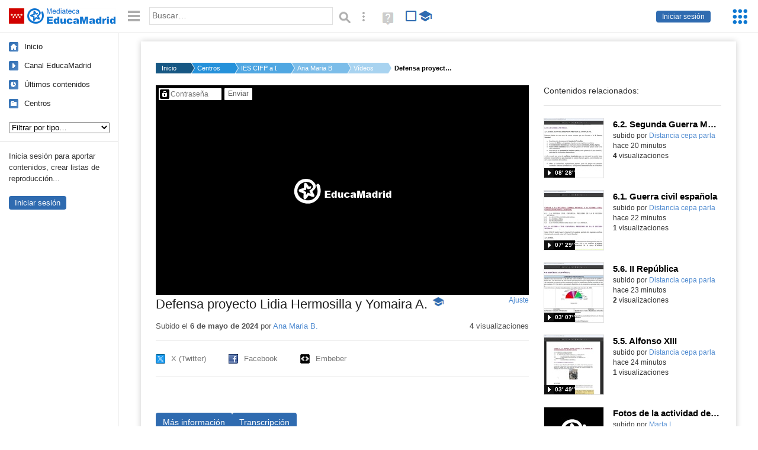

--- FILE ---
content_type: text/html; charset=UTF-8
request_url: https://mediateca.educa.madrid.org/video/hcn8mqjz34ejzyp3
body_size: 223340
content:
<!DOCTYPE html>
<html lang="es">
<head><title>Defensa proyecto Lidia Hermosilla y Yomaira A. | Mediateca de EducaMadrid</title>
<meta name="viewport" content="width=device-width, initial-scale=1" />
<link rel="shortcut icon" href="/favicon.ico" type="image/x-icon" />
<meta http-equiv="Content-Type" content="text/html; charset=UTF-8" />
<meta name="keywords" content="Vídeo, Ana Maria Bermejo Muñoz" />

<link rel="start" href="/" title="Página principal" />
<link rel="index" href="/" title="Página principal" />
<!--[if lt IE 9]><script type="text/javascript" src="/js/html5.js"></script><![endif]-->
<link rel="stylesheet" type="text/css" href="/css/styles.css?v=110707012026" />
<!--[if lt IE 9]><link rel="stylesheet" type="text/css" href="/css/styles_ieLT9.css" /><![endif]-->
<script src="https://mediateca.educa.madrid.org/js/jquery-1.11.3.min.js"></script>
<script>var projectPath = '/'</script>
<script src="/js/common.js?v=110707012026"></script>
<link rel="canonical" href="https://mediateca.educa.madrid.org/video/hcn8mqjz34ejzyp3" />
<link href="https://mediateca.educa.madrid.org/imagen.php?id=hcn8mqjz34ejzyp3&m=0&ext=.jpg" rel="image_src" /><meta name="twitter:card" content="summary_large_image" />
<meta name="twitter:creator" content="@educamadrid" />
<meta property="og:url" content="https://mediateca.educa.madrid.org/video/hcn8mqjz34ejzyp3" />
<meta property="og:title" content="Defensa proyecto Lidia Hermosilla y Yomaira A. | Mediateca de EducaMadrid" />
<meta property="og:description" content="Defensa proyecto Lidia Hermosilla y Yomaira A." />
<meta property="og:image" content="https://mediateca.educa.madrid.org/imagen.php?id=hcn8mqjz34ejzyp3&m=0&ext=.jpg" />

    </head>

</head>
<body class="play play-video"><script>EducaMadridHead.setBodyClass();</script>
	<div id="site">
		<p id="skipNav"><a href="#content" class="sr-av">Saltar navegación</a></p>
		<div id="header" class="autoclear">
			<p class="logo"><a href="/"><span class="sr-av">Mediateca de EducaMadrid</span></a></p>			
			<p class="links fs">
							<a href="#login" id="login-link" class="action fs" onclick="login.toggle();return false" hidden>Iniciar sesión</a>
				<script>
					(function() {
						function mostrarLogin() {
							var loginLink = document.getElementById("login-link");
							if (loginLink) {
								loginLink.hidden = false;
							}
						}

						if (document.readyState === "loading") {
							document.addEventListener("DOMContentLoaded", mostrarLogin);
						} else {
							mostrarLogin();
						}
					})();
				</script>
						</p>
									<div id="quick-browse">
				<form id="qb" action="/resultados" method="GET" onsubmit="return validation.search()">
				<div>
					<a href="#" id="nav-toggler" class="js-required hide" onclick="toggleNav(this);return false" title="Ocultar menú"><img src="/images/icons/menu.gif" width="22" height="22" alt="Menú" /></a>
					<label for="wb"><span class="sr-av">Palabra o frase: </span><input type="text" name="q" id="wb" title="Busca los t&eacute;rminos en todos los ficheros de la Mediateca" placeholder="Buscar&hellip;" value="" required /></label>
					<input type="image" name="submit" id="wb_submit" src="/images/icons/search.gif" alt="Buscar" />					
					<a href="/buscar" id="adv-search-link" class="fs" title="Búsqueda avanzada"><span class="sr-av">Búsqueda avanzada</span></a>
					<a href="/help/search.html" title="Ayuda para la búsqueda" id="search-help-link" target="_blank"><span class="sr-av">Ayuda (en ventana nueva)</span></a> 
				</div>
				</form>
				<div id="change-mode">		
					<form id="mediatecaModeForm" action="/video/hcn8mqjz34ejzyp3" method="POST">
						<div>
																					<input type="hidden" name="mediatecaMode" value="normal" />
							<input type="image" class="educational-off" title="Activar el modo educativo (sólo contenidos educativos)" alt="Mostrando todos los contenidos. Haz clic para mostrar sólo contenidos educativos." src="/images/icons/search_all.png" />
													</div>
					</form>			
				</div>				
			</div>		
		</div>
		<div id="wrapper" class="autoclear">
			<div id="sidebar">
	<nav id="nav">
		<ul>			
			<li class="home"><a href="/">Inicio</a></li>
			<li class="canal-educamadrid"><a href="/usuario/educamadrid" title="Canal oficial de EducaMadrid">Canal EducaMadrid</a></li>
			<li class="last-contents"><a href="/resultados.php?ultimos=1">&Uacute;ltimos contenidos</a></li>			
				
			
			<li class="last-videos"><a href="/resultados.php?ultimos=1&amp;Type=1&amp;filters=false">Vídeos</a></li><li class="last-images"><a href="/resultados.php?ultimos=1&amp;Type=2&amp;filters=false">Imágenes</a></li><li class="last-audios"><a href="/resultados.php?ultimos=1&amp;Type=3&amp;filters=false">Audios</a></li><li class="d"><a href="/resultados.php?ultimos=1&amp;Type=8&amp;filters=false">Diseños 3D</a></li><li class="s"><a href="/resultados.php?ultimos=1&amp;Type=9&amp;filters=false">Scratch</a></li><li class="epub"><a href="/resultados.php?ultimos=1&amp;Type=11&amp;filters=false">Epub</a></li><li class="rutas"><a href="/resultados.php?ultimos=1&amp;Type=13&amp;filters=false">Rutas</a></li><li class="others"><a href="/resultados.php?ultimos=1&amp;Type=12&amp;filters=false">Documentos</a></li><li class="mapasmentales"><a href="/resultados.php?ultimos=1&amp;Type=14&amp;filters=false">Mapas mentales</a></li><li class="last-album"><a href="/resultados.php?ultimos=1&amp;Type=15&amp;filters=false">Álbumes</a></li><li class="last-codigos"><a href="/resultados.php?ultimos=1&amp;Type=16&amp;filters=false">Códigos</a></li><li class="last-videosinteractivos"><a href="/resultados.php?ultimos=1&amp;Type=17&amp;filters=false">Vídeos interactivos</a></li>		
			<li class="lists"><a href="/resultados.php?ultimos=1&amp;Type=4&amp;filters=false">Listas</a></li>
			<li class="cen"><a href="/centros">Centros</a></li>
					</ul>
	</nav>		<div class="block">
		<p>Inicia sesión para aportar contenidos, crear listas de reproducción...</p>
		<p><a href="#login" class="action" onclick="login.toggle();return false">Iniciar sesión</a></p>					
	</div>
	</div>
			<div id="content-wrapper">
						<div id="content" class="autoclear">
					    
			<div id="file-card">
				<ul class='breadcrumb'><li><a href='/'>Inicio</a></li><li><a href='/centros'>Centros</a></li><li><a href='/centro/ies.ignacioellacuria.alcorcon'>IES CIFP a Distancia Ignacio Ellacuría</a></li><li><a href='/usuario/ana.bermejo9'>Ana Maria B.</a></li><li><a href='/usuario/ana.bermejo9/videos'>Vídeos</a></li><li><a href='#'>Defensa proyecto Lidia Hermosilla y Yomaira A.</a></li></ul>	<div class="layout-2 autoclear">
		<div class="a">
		
		<form id="restrictedAccess" name="restrictedAccess" style="height:354px" method="POST">
			<div>
				<p>
					<label for="contentPassword" class="sr-av">Contenido protegido&hellip;</label>
					<input type="password" name="contentPassword" id="contentPassword" placeholder="Contraseña" />
					<input type="submit" value="Enviar" id="contentPasswordSubmit" />
					
				</p>
			</div>
		</form>
				<div class="desc">

								<h1>Defensa proyecto Lidia Hermosilla y Yomaira A.<span class="educational"><span class="sr-av"> - Contenido educativo</span></span></h1>
				
												<span id="change-stretching" class="js-required"><a href="#change-stretching-options">Ajuste<span class="sr-av"> de pantalla</span></a></span>
				<div id="change-stretching-options">
					<p>El ajuste de pantalla se aprecia al ver el vídeo en <strong>pantalla completa</strong>. <span class="sr-av">Elige la presentación que más te guste:</span></p>
					<ul>
						<li><a href="#" class="stretching-uniform"><span>Uniforme</span></a></li>
						<li><a href="#" class="stretching-exactfit"><span>Exacto</span></a></li>
						<li><a href="#" class="stretching-fill"><span>Relleno</span></a></li>
						<li><a href="#" class="stretching-none"><span>Ninguno</span></a></li>
					</ul>
				</div>
				<script>stretching.init()</script>		
								<div id="file-main-actions">
					<p class="date">Subido el <strong> 6 de mayo de 2024</strong> por <a href="/usuario/ana.bermejo9">Ana Maria B.</a></p>					<p class="view-no">
													<strong>4</strong> visualizaciones
											</p>
					<div class="interaction">	
												<ul class="actions-menu">
														<!--<li class="share"><a href="#share" onclick="fileCard.showTab('action-panel','share',this);return false" class="action-panel-link">Compartir</a></li>-->
														<li style="display:none;" class="geo"><a href="#geo" onclick="loadGoogleMap();fileCard.showTab('action-panel','geo',this);return false" class="action-panel-link">Ver en mapa</a></li>
													</ul>
					</div>
				</div>
												<div id="geo" class="js-hidden action-panel">
					<div id="map"></div>
										<script src="https://maps.googleapis.com/maps/api/js?v=3.exp&amp;sensor=false&amp;language=es&amp;key=AIzaSyBSl_RXDV0-O_lRIVSoWum4pyzEgE3L-L8"></script>
					<script>
						googleMapLoaded = false;
						function loadGoogleMap() {
							if (googleMapLoaded==true) return false;
							googleMapLoaded = true;
							var mapOptions = {
								zoom: 14,
								center: new google.maps.LatLng(,),
								mapTypeId: google.maps.MapTypeId.ROADMAP
							};
							map = new google.maps.Map(document.getElementById('map'),mapOptions);	
							var myLatlng = new google.maps.LatLng(,);
							var marker = new google.maps.Marker({
								map: map,
								position: myLatlng,
								icon: '/images/mapa/banderaV.gif'
							});
						}
						/*
						$(document).ready(function(){   
							//loadGoogleMap();
							$("#emphasized-menu a").eq(2).click(function(){ loadGoogleMap(); });
							$('#locate').click(function(){
								$('#relocateMap').fadeIn();
								return false;
							});
							googleMapLoaded = false;                            
						});
						*/
					</script>				
				</div><!-- /#geo -->
				
								<script>
					function toggleShareOptions(e) {
						var c = $('#share-content');
						if (e.className=="show") {
							e.className = "hide";
							c.show();
							$("#video-code").focus();
						} else {
							e.className = "show";
							c.hide();							
						}
					}
				</script>
				<div id="share">
					<div id="share-link" class="share-panel">	
									
						<ul id="social">
							<li class="twitter"><a href="https://twitter.com/intent/tweet?url=https://mediateca.educa.madrid.org/video/hcn8mqjz34ejzyp3&amp;text=Defensa+proyecto+Lidia+Hermosilla+y+Yomaira+A.&amp;via=educamadrid" title="Compartir en X (Twitter)"><span>X (Twitter)</span></a></li>
							<li class="facebook"><a href="https://facebook.com/sharer.php?u=https://mediateca.educa.madrid.org/video/hcn8mqjz34ejzyp3" title="Compartir en Facebook"><span>Facebook</span></a></li>
														<li class="embed"><a href="#share-content" onclick="toggleShareOptions(this);return false" class="show" title="Obtener código para embeber o incrustar"><span>Embeber</span></a></li>							
							
						</ul>

											</div>
										<div id="share-content" class="share-panel">
						<label for="video-code" id="option">
							<span class="sr-av">Insertar: </span>
							<textarea style="width: 100%; height: 38px;" name="video-code" id="video-code" rows="1" cols="10" class="auto-select" readonly="readonly">&lt;iframe src="https://mediateca.educa.madrid.org/video/hcn8mqjz34ejzyp3/fs" width="420" height="315" frameborder="0" scrolling="no" style="border:0;overflow:hidden" allowfullscreen&gt;&lt;/iframe&gt;</textarea><script>var altVideoSize = { proportional : [420,236], normal : [420,315]}</script>							Copia el código <strong>(Ctrl+C)</strong> para insertarlo en tus páginas.							
						</label>
											</div>
				</div>
				
				<div id="file-summary"></div>			
				
				 <p class="js-required more-info"> 
											<div class="button-row">
							<a href="#file-details" onclick="fileCard.toggleMore(this);return false;" class="more">Más información</a>
																						<a href="#file-transcription" onclick="fileCard.toggleMore(this, 'transcription');return false;" class="more">Transcripción</a>
													</div>
						</p>
																			<div id="file-transcription" class="js-hidden">
								<p id="download-transcription"><a href="https://mediateca.educa.madrid.org/streaming.php?id=hcn8mqjz34ejzyp3&subtitles=captions&ext=.srt" download="hcn8mqjz34ejzyp3.srt" title="Descargar los subtítulos"><span class="sr-av">Descargar la transcripción</span></a></p>
								<div class="capitulo" style="cursor:pointer;">
            <div class="chapter-thumb" style="width:80px;height:45px;background:url('https://mediateca.educa.madrid.org/imagen.php?id=hcn8mqjz34ejzyp3&type=7&m=0&ext=.jpg') no-repeat; background-position:-0px -0px; background-size:auto;vertical-align:middle;"></div>
            <div style="display: flex; flex-direction: column;">
                <span>Buenas tardes, yo me llamo Aida Lidia. Hoy día 6 de mayo a las 5 y 20, convocados a través de la Jefatura del Departamento para la Defensa del Módulo Profesional de Proyecto del Ciclo de Integración Social,</span>
                <a href="#00:00:00" class="em-jwplayer-link">00:00:00</a>
            </div>
        </div>
<div class="capitulo" style="cursor:pointer;">
            <div class="chapter-thumb" style="width:80px;height:45px;background:url('https://mediateca.educa.madrid.org/imagen.php?id=hcn8mqjz34ejzyp3&type=7&m=0&ext=.jpg') no-repeat; background-position:-360px -0px; background-size:auto;vertical-align:middle;"></div>
            <div style="display: flex; flex-direction: column;">
                <span>Os informo que esta grabación se usará en el entorno cerrado de Ucamadrid, con fines educativos y solo estará a disposición de los profesores evaluadores en el aula virtual para llevar a cabo la evaluación y calificación de la defensa del proyecto.</span>
                <a href="#00:00:22" class="em-jwplayer-link">00:00:22</a>
            </div>
        </div>
<div class="capitulo" style="cursor:pointer;">
            <div class="chapter-thumb" style="width:80px;height:45px;background:url('https://mediateca.educa.madrid.org/imagen.php?id=hcn8mqjz34ejzyp3&type=7&m=0&ext=.jpg') no-repeat; background-position:-720px -0px; background-size:auto;vertical-align:middle;"></div>
            <div style="display: flex; flex-direction: column;">
                <span>En el aula virtual de proyectos habéis sido informados de los criterios y rúbrica de calificación. El orden de la presentación del proyecto es el siguiente. Son 15 minutos como máximo para defender el proyecto y 5 minutos para preguntas por parte del tribunal. Dicho esto, vuestro tiempo de exposición comienza a partir de este momento. Adelante y mucha suerte. 5 minutos y una.</span>
                <a href="#00:00:40" class="em-jwplayer-link">00:00:40</a>
            </div>
        </div>
<div class="capitulo" style="cursor:pointer;">
            <div class="chapter-thumb" style="width:80px;height:45px;background:url('https://mediateca.educa.madrid.org/imagen.php?id=hcn8mqjz34ejzyp3&type=7&m=0&ext=.jpg') no-repeat; background-position:-1080px -0px; background-size:auto;vertical-align:middle;"></div>
            <div style="display: flex; flex-direction: column;">
                <span>Bueno, buenas tardes. Nuestro proyecto se llama Frutos de la Integración. Va referido a los preadolescentes migrantes que han tenido que acompañar a sus padres a migrar a diferentes países, en este caso a España.</span>
                <a href="#00:01:06" class="em-jwplayer-link">00:01:06</a>
            </div>
        </div>
<div class="capitulo" style="cursor:pointer;">
            <div class="chapter-thumb" style="width:80px;height:45px;background:url('https://mediateca.educa.madrid.org/imagen.php?id=hcn8mqjz34ejzyp3&type=7&m=0&ext=.jpg') no-repeat; background-position:-240px -67px; background-size:auto;vertical-align:middle;"></div>
            <div style="display: flex; flex-direction: column;">
                <span>Y también está dirigido a los hijos nacidos de padres ya migrantes, nacidos aquí, que ya son españoles, pero aún así tienen raíces latinas o raíces de los otros países y les cuesta adaptarse a su nuevo entorno.</span>
                <a href="#00:01:24" class="em-jwplayer-link">00:01:24</a>
            </div>
        </div>
<div class="capitulo" style="cursor:pointer;">
            <div class="chapter-thumb" style="width:80px;height:45px;background:url('https://mediateca.educa.madrid.org/imagen.php?id=hcn8mqjz34ejzyp3&type=7&m=0&ext=.jpg') no-repeat; background-position:-600px -67px; background-size:auto;vertical-align:middle;"></div>
            <div style="display: flex; flex-direction: column;">
                <span>Entonces, por eso le hemos llamado a puestos de la intervención.</span>
                <a href="#00:01:45" class="em-jwplayer-link">00:01:45</a>
            </div>
        </div>
<div class="capitulo" style="cursor:pointer;">
            <div class="chapter-thumb" style="width:80px;height:45px;background:url('https://mediateca.educa.madrid.org/imagen.php?id=hcn8mqjz34ejzyp3&type=7&m=0&ext=.jpg') no-repeat; background-position:-600px -67px; background-size:auto;vertical-align:middle;"></div>
            <div style="display: flex; flex-direction: column;">
                <span>vamos a empezar con la naturaleza del proyecto</span>
                <a href="#00:01:47" class="em-jwplayer-link">00:01:47</a>
            </div>
        </div>
<div class="capitulo" style="cursor:pointer;">
            <div class="chapter-thumb" style="width:80px;height:45px;background:url('https://mediateca.educa.madrid.org/imagen.php?id=hcn8mqjz34ejzyp3&type=7&m=0&ext=.jpg') no-repeat; background-position:-840px -67px; background-size:auto;vertical-align:middle;"></div>
            <div style="display: flex; flex-direction: column;">
                <span>la naturaleza es para ellos de los niños de 13 a 15 años</span>
                <a href="#00:01:57" class="em-jwplayer-link">00:01:57</a>
            </div>
        </div>
<div class="capitulo" style="cursor:pointer;">
            <div class="chapter-thumb" style="width:80px;height:45px;background:url('https://mediateca.educa.madrid.org/imagen.php?id=hcn8mqjz34ejzyp3&type=7&m=0&ext=.jpg') no-repeat; background-position:-960px -67px; background-size:auto;vertical-align:middle;"></div>
            <div style="display: flex; flex-direction: column;">
                <span>cómo se ven adaptados aquí</span>
                <a href="#00:02:05" class="em-jwplayer-link">00:02:05</a>
            </div>
        </div>
<div class="capitulo" style="cursor:pointer;">
            <div class="chapter-thumb" style="width:80px;height:45px;background:url('https://mediateca.educa.madrid.org/imagen.php?id=hcn8mqjz34ejzyp3&type=7&m=0&ext=.jpg') no-repeat; background-position:-960px -67px; background-size:auto;vertical-align:middle;"></div>
            <div style="display: flex; flex-direction: column;">
                <span>tanto los que vienen de fuera y los que son nacidos aquí</span>
                <a href="#00:02:09" class="em-jwplayer-link">00:02:09</a>
            </div>
        </div>
<div class="capitulo" style="cursor:pointer;">
            <div class="chapter-thumb" style="width:80px;height:45px;background:url('https://mediateca.educa.madrid.org/imagen.php?id=hcn8mqjz34ejzyp3&type=7&m=0&ext=.jpg') no-repeat; background-position:-1080px -67px; background-size:auto;vertical-align:middle;"></div>
            <div style="display: flex; flex-direction: column;">
                <span>en esa edad es más difícil</span>
                <a href="#00:02:13" class="em-jwplayer-link">00:02:13</a>
            </div>
        </div>
<div class="capitulo" style="cursor:pointer;">
            <div class="chapter-thumb" style="width:80px;height:45px;background:url('https://mediateca.educa.madrid.org/imagen.php?id=hcn8mqjz34ejzyp3&type=7&m=0&ext=.jpg') no-repeat; background-position:-0px -134px; background-size:auto;vertical-align:middle;"></div>
            <div style="display: flex; flex-direction: column;">
                <span>No ser escuchados por su adolescencia, sentirse invisible tanto en la sociedad de ese instituto, al sentirse nuevo, digamos que yo le llamaría por mi parte el bichito raro, que llega a algo nuevo.</span>
                <a href="#00:02:17" class="em-jwplayer-link">00:02:17</a>
            </div>
        </div>
<div class="capitulo" style="cursor:pointer;">
            <div class="chapter-thumb" style="width:80px;height:45px;background:url('https://mediateca.educa.madrid.org/imagen.php?id=hcn8mqjz34ejzyp3&type=7&m=0&ext=.jpg') no-repeat; background-position:-240px -134px; background-size:auto;vertical-align:middle;"></div>
            <div style="display: flex; flex-direction: column;">
                <span>Al principio algo nuevo es muy bonito, pero una vez que lo nuevo ya es conocido, lo van dejando de lado. Ahí es cuando Lidia nos comentaba que el fracaso escolar.</span>
                <a href="#00:02:35" class="em-jwplayer-link">00:02:35</a>
            </div>
        </div>
<div class="capitulo" style="cursor:pointer;">
            <div class="chapter-thumb" style="width:80px;height:45px;background:url('https://mediateca.educa.madrid.org/imagen.php?id=hcn8mqjz34ejzyp3&type=7&m=0&ext=.jpg') no-repeat; background-position:-480px -134px; background-size:auto;vertical-align:middle;"></div>
            <div style="display: flex; flex-direction: column;">
                <span>Sí, es que al sentirse rechazados, esto puede mellar en su autoestima. Entonces, esto puede generar diferentes enfermedades, entre ellas la depresión que está en su, algo que se podría decir de malas maneras, y es lo que se quiere evitar.</span>
                <a href="#00:02:48" class="em-jwplayer-link">00:02:48</a>
            </div>
        </div>
<div class="capitulo" style="cursor:pointer;">
            <div class="chapter-thumb" style="width:80px;height:45px;background:url('https://mediateca.educa.madrid.org/imagen.php?id=hcn8mqjz34ejzyp3&type=7&m=0&ext=.jpg') no-repeat; background-position:-720px -134px; background-size:auto;vertical-align:middle;"></div>
            <div style="display: flex; flex-direction: column;">
                <span>Por eso queremos crear una serie de pautas y actividades dentro de los institutos donde ellos pasan mayor tiempo de su vida después del hogar propio y realizar unas charlas de motivacionales, actividades que les ayude a la integración y para que esto les ayude a ver la diferencia de la inmigración o las diferencias raciales más como algo positivo que como algo negativo para ellos y para los anfitriones del país.</span>
                <a href="#00:03:04" class="em-jwplayer-link">00:03:04</a>
            </div>
        </div>
<div class="capitulo" style="cursor:pointer;">
            <div class="chapter-thumb" style="width:80px;height:45px;background:url('https://mediateca.educa.madrid.org/imagen.php?id=hcn8mqjz34ejzyp3&type=7&m=0&ext=.jpg') no-repeat; background-position:-120px -201px; background-size:auto;vertical-align:middle;"></div>
            <div style="display: flex; flex-direction: column;">
                <span>Eso serían los niños españoles que han sido tratados.</span>
                <a href="#00:03:34" class="em-jwplayer-link">00:03:34</a>
            </div>
        </div>
<div class="capitulo" style="cursor:pointer;">
            <div class="chapter-thumb" style="width:80px;height:45px;background:url('https://mediateca.educa.madrid.org/imagen.php?id=hcn8mqjz34ejzyp3&type=7&m=0&ext=.jpg') no-repeat; background-position:-240px -201px; background-size:auto;vertical-align:middle;"></div>
            <div style="display: flex; flex-direction: column;">
                <span>Pues esto lo hemos fundamentado.</span>
                <a href="#00:03:42" class="em-jwplayer-link">00:03:42</a>
            </div>
        </div>
<div class="capitulo" style="cursor:pointer;">
            <div class="chapter-thumb" style="width:80px;height:45px;background:url('https://mediateca.educa.madrid.org/imagen.php?id=hcn8mqjz34ejzyp3&type=7&m=0&ext=.jpg') no-repeat; background-position:-240px -201px; background-size:auto;vertical-align:middle;"></div>
            <div style="display: flex; flex-direction: column;">
                <span>Tenemos la fundamentación teórica y legislativa.</span>
                <a href="#00:03:45" class="em-jwplayer-link">00:03:45</a>
            </div>
        </div>
<div class="capitulo" style="cursor:pointer;">
            <div class="chapter-thumb" style="width:80px;height:45px;background:url('https://mediateca.educa.madrid.org/imagen.php?id=hcn8mqjz34ejzyp3&type=7&m=0&ext=.jpg') no-repeat; background-position:-360px -201px; background-size:auto;vertical-align:middle;"></div>
            <div style="display: flex; flex-direction: column;">
                <span>La teórica sería que es por...</span>
                <a href="#00:03:48" class="em-jwplayer-link">00:03:48</a>
            </div>
        </div>
<div class="capitulo" style="cursor:pointer;">
            <div class="chapter-thumb" style="width:80px;height:45px;background:url('https://mediateca.educa.madrid.org/imagen.php?id=hcn8mqjz34ejzyp3&type=7&m=0&ext=.jpg') no-repeat; background-position:-360px -201px; background-size:auto;vertical-align:middle;"></div>
            <div style="display: flex; flex-direction: column;">
                <span>Por Dr. Medulis, que lo lleva el psiquiatra Joseba Achutegui.</span>
                <a href="#00:03:51" class="em-jwplayer-link">00:03:51</a>
            </div>
        </div>
<div class="capitulo" style="cursor:pointer;">
            <div class="chapter-thumb" style="width:80px;height:45px;background:url('https://mediateca.educa.madrid.org/imagen.php?id=hcn8mqjz34ejzyp3&type=7&m=0&ext=.jpg') no-repeat; background-position:-480px -201px; background-size:auto;vertical-align:middle;"></div>
            <div style="display: flex; flex-direction: column;">
                <span>Y nos explica las partes del duelo.</span>
                <a href="#00:03:58" class="em-jwplayer-link">00:03:58</a>
            </div>
        </div>
<div class="capitulo" style="cursor:pointer;">
            <div class="chapter-thumb" style="width:80px;height:45px;background:url('https://mediateca.educa.madrid.org/imagen.php?id=hcn8mqjz34ejzyp3&type=7&m=0&ext=.jpg') no-repeat; background-position:-600px -201px; background-size:auto;vertical-align:middle;"></div>
            <div style="display: flex; flex-direction: column;">
                <span>Él lo explica en siete partes del duelo.</span>
                <a href="#00:04:03" class="em-jwplayer-link">00:04:03</a>
            </div>
        </div>
<div class="capitulo" style="cursor:pointer;">
            <div class="chapter-thumb" style="width:80px;height:45px;background:url('https://mediateca.educa.madrid.org/imagen.php?id=hcn8mqjz34ejzyp3&type=7&m=0&ext=.jpg') no-repeat; background-position:-600px -201px; background-size:auto;vertical-align:middle;"></div>
            <div style="display: flex; flex-direction: column;">
                <span>Además, el duelo que tiene un migrante cuando emigra a un país, ya en ser adulto, pues es más, ya venimos con las prioridades de venir a trabajar, a buscarnos la vida, pero en sí los menores no tienen esa red de apoyo.</span>
                <a href="#00:04:06" class="em-jwplayer-link">00:04:06</a>
            </div>
        </div>
<div class="capitulo" style="cursor:pointer;">
            <div class="chapter-thumb" style="width:80px;height:45px;background:url('https://mediateca.educa.madrid.org/imagen.php?id=hcn8mqjz34ejzyp3&type=7&m=0&ext=.jpg') no-repeat; background-position:-840px -201px; background-size:auto;vertical-align:middle;"></div>
            <div style="display: flex; flex-direction: column;">
                <span>a nivel</span>
                <a href="#00:04:22" class="em-jwplayer-link">00:04:22</a>
            </div>
        </div>
<div class="capitulo" style="cursor:pointer;">
            <div class="chapter-thumb" style="width:80px;height:45px;background:url('https://mediateca.educa.madrid.org/imagen.php?id=hcn8mqjz34ejzyp3&type=7&m=0&ext=.jpg') no-repeat; background-position:-960px -201px; background-size:auto;vertical-align:middle;"></div>
            <div style="display: flex; flex-direction: column;">
                <span>a nivel estatal</span>
                <a href="#00:04:24" class="em-jwplayer-link">00:04:24</a>
            </div>
        </div>
<div class="capitulo" style="cursor:pointer;">
            <div class="chapter-thumb" style="width:80px;height:45px;background:url('https://mediateca.educa.madrid.org/imagen.php?id=hcn8mqjz34ejzyp3&type=7&m=0&ext=.jpg') no-repeat; background-position:-960px -201px; background-size:auto;vertical-align:middle;"></div>
            <div style="display: flex; flex-direction: column;">
                <span>yo diría, yo noto</span>
                <a href="#00:04:27" class="em-jwplayer-link">00:04:27</a>
            </div>
        </div>
<div class="capitulo" style="cursor:pointer;">
            <div class="chapter-thumb" style="width:80px;height:45px;background:url('https://mediateca.educa.madrid.org/imagen.php?id=hcn8mqjz34ejzyp3&type=7&m=0&ext=.jpg') no-repeat; background-position:-960px -201px; background-size:auto;vertical-align:middle;"></div>
            <div style="display: flex; flex-direction: column;">
                <span>y se ve que no tiene la red de apoyo</span>
                <a href="#00:04:29" class="em-jwplayer-link">00:04:29</a>
            </div>
        </div>
<div class="capitulo" style="cursor:pointer;">
            <div class="chapter-thumb" style="width:80px;height:45px;background:url('https://mediateca.educa.madrid.org/imagen.php?id=hcn8mqjz34ejzyp3&type=7&m=0&ext=.jpg') no-repeat; background-position:-1080px -201px; background-size:auto;vertical-align:middle;"></div>
            <div style="display: flex; flex-direction: column;">
                <span>está ya instaurada la red de apoyo</span>
                <a href="#00:04:30" class="em-jwplayer-link">00:04:30</a>
            </div>
        </div>
<div class="capitulo" style="cursor:pointer;">
            <div class="chapter-thumb" style="width:80px;height:45px;background:url('https://mediateca.educa.madrid.org/imagen.php?id=hcn8mqjz34ejzyp3&type=7&m=0&ext=.jpg') no-repeat; background-position:-1080px -201px; background-size:auto;vertical-align:middle;"></div>
            <div style="display: flex; flex-direction: column;">
                <span>cuando ya está el problema, nuestro proyecto</span>
                <a href="#00:04:33" class="em-jwplayer-link">00:04:33</a>
            </div>
        </div>
<div class="capitulo" style="cursor:pointer;">
            <div class="chapter-thumb" style="width:80px;height:45px;background:url('https://mediateca.educa.madrid.org/imagen.php?id=hcn8mqjz34ejzyp3&type=7&m=0&ext=.jpg') no-repeat; background-position:-1080px -201px; background-size:auto;vertical-align:middle;"></div>
            <div style="display: flex; flex-direction: column;">
                <span>quiere ir antes de que</span>
                <a href="#00:04:34" class="em-jwplayer-link">00:04:34</a>
            </div>
        </div>
<div class="capitulo" style="cursor:pointer;">
            <div class="chapter-thumb" style="width:80px;height:45px;background:url('https://mediateca.educa.madrid.org/imagen.php?id=hcn8mqjz34ejzyp3&type=7&m=0&ext=.jpg') no-repeat; background-position:-1080px -201px; background-size:auto;vertical-align:middle;"></div>
            <div style="display: flex; flex-direction: column;">
                <span>se haga el problema, entonces</span>
                <a href="#00:04:36" class="em-jwplayer-link">00:04:36</a>
            </div>
        </div>
<div class="capitulo" style="cursor:pointer;">
            <div class="chapter-thumb" style="width:80px;height:45px;background:url('https://mediateca.educa.madrid.org/imagen.php?id=hcn8mqjz34ejzyp3&type=7&m=0&ext=.jpg') no-repeat; background-position:-0px -268px; background-size:auto;vertical-align:middle;"></div>
            <div style="display: flex; flex-direction: column;">
                <span>hablar del tema antes de que se haga un problema</span>
                <a href="#00:04:38" class="em-jwplayer-link">00:04:38</a>
            </div>
        </div>
<div class="capitulo" style="cursor:pointer;">
            <div class="chapter-thumb" style="width:80px;height:45px;background:url('https://mediateca.educa.madrid.org/imagen.php?id=hcn8mqjz34ejzyp3&type=7&m=0&ext=.jpg') no-repeat; background-position:-0px -268px; background-size:auto;vertical-align:middle;"></div>
            <div style="display: flex; flex-direction: column;">
                <span>y sería hablarlo en</span>
                <a href="#00:04:40" class="em-jwplayer-link">00:04:40</a>
            </div>
        </div>
<div class="capitulo" style="cursor:pointer;">
            <div class="chapter-thumb" style="width:80px;height:45px;background:url('https://mediateca.educa.madrid.org/imagen.php?id=hcn8mqjz34ejzyp3&type=7&m=0&ext=.jpg') no-repeat; background-position:-0px -268px; background-size:auto;vertical-align:middle;"></div>
            <div style="display: flex; flex-direction: column;">
                <span>los institutos</span>
                <a href="#00:04:42" class="em-jwplayer-link">00:04:42</a>
            </div>
        </div>
<div class="capitulo" style="cursor:pointer;">
            <div class="chapter-thumb" style="width:80px;height:45px;background:url('https://mediateca.educa.madrid.org/imagen.php?id=hcn8mqjz34ejzyp3&type=7&m=0&ext=.jpg') no-repeat; background-position:-120px -268px; background-size:auto;vertical-align:middle;"></div>
            <div style="display: flex; flex-direction: column;">
                <span>porque este síndrome de diálisis sí existe</span>
                <a href="#00:04:44" class="em-jwplayer-link">00:04:44</a>
            </div>
        </div>
<div class="capitulo" style="cursor:pointer;">
            <div class="chapter-thumb" style="width:80px;height:45px;background:url('https://mediateca.educa.madrid.org/imagen.php?id=hcn8mqjz34ejzyp3&type=7&m=0&ext=.jpg') no-repeat; background-position:-120px -268px; background-size:auto;vertical-align:middle;"></div>
            <div style="display: flex; flex-direction: column;">
                <span>porque</span>
                <a href="#00:04:46" class="em-jwplayer-link">00:04:46</a>
            </div>
        </div>
<div class="capitulo" style="cursor:pointer;">
            <div class="chapter-thumb" style="width:80px;height:45px;background:url('https://mediateca.educa.madrid.org/imagen.php?id=hcn8mqjz34ejzyp3&type=7&m=0&ext=.jpg') no-repeat; background-position:-120px -268px; background-size:auto;vertical-align:middle;"></div>
            <div style="display: flex; flex-direction: column;">
                <span>el psiquiatra español es el que</span>
                <a href="#00:04:48" class="em-jwplayer-link">00:04:48</a>
            </div>
        </div>
<div class="capitulo" style="cursor:pointer;">
            <div class="chapter-thumb" style="width:80px;height:45px;background:url('https://mediateca.educa.madrid.org/imagen.php?id=hcn8mqjz34ejzyp3&type=7&m=0&ext=.jpg') no-repeat; background-position:-120px -268px; background-size:auto;vertical-align:middle;"></div>
            <div style="display: flex; flex-direction: column;">
                <span>lo ha investigado</span>
                <a href="#00:04:50" class="em-jwplayer-link">00:04:50</a>
            </div>
        </div>
<div class="capitulo" style="cursor:pointer;">
            <div class="chapter-thumb" style="width:80px;height:45px;background:url('https://mediateca.educa.madrid.org/imagen.php?id=hcn8mqjz34ejzyp3&type=7&m=0&ext=.jpg') no-repeat; background-position:-240px -268px; background-size:auto;vertical-align:middle;"></div>
            <div style="display: flex; flex-direction: column;">
                <span>Y el duelo se debe llevar a, como había dicho antes, depresiones y esto para los pre-adolescentes puede llevarles al fracaso escolar, que es también lo que queremos evitar.</span>
                <a href="#00:04:52" class="em-jwplayer-link">00:04:52</a>
            </div>
        </div>
<div class="capitulo" style="cursor:pointer;">
            <div class="chapter-thumb" style="width:80px;height:45px;background:url('https://mediateca.educa.madrid.org/imagen.php?id=hcn8mqjz34ejzyp3&type=7&m=0&ext=.jpg') no-repeat; background-position:-360px -268px; background-size:auto;vertical-align:middle;"></div>
            <div style="display: flex; flex-direction: column;">
                <span>Y la fundación legislativa nos amparamos en la Ley Orgánica de Educación, la Ley Orgánica 4-2000 del 11 de enero sobre los derechos y libertades de los extranjeros en España y su integración social.</span>
                <a href="#00:05:02" class="em-jwplayer-link">00:05:02</a>
            </div>
        </div>
<div class="capitulo" style="cursor:pointer;">
            <div class="chapter-thumb" style="width:80px;height:45px;background:url('https://mediateca.educa.madrid.org/imagen.php?id=hcn8mqjz34ejzyp3&type=7&m=0&ext=.jpg') no-repeat; background-position:-600px -268px; background-size:auto;vertical-align:middle;"></div>
            <div style="display: flex; flex-direction: column;">
                <span>en la Ley Orgánica 4-2000 del 11 de enero sobre derechos y libertades de los extranjeros en España y su integración social</span>
                <a href="#00:05:16" class="em-jwplayer-link">00:05:16</a>
            </div>
        </div>
<div class="capitulo" style="cursor:pointer;">
            <div class="chapter-thumb" style="width:80px;height:45px;background:url('https://mediateca.educa.madrid.org/imagen.php?id=hcn8mqjz34ejzyp3&type=7&m=0&ext=.jpg') no-repeat; background-position:-720px -268px; background-size:auto;vertical-align:middle;"></div>
            <div style="display: flex; flex-direction: column;">
                <span>y la Ley de Extranjería del Real Decreto 48-2024 del 16 de enero que es para el impulso y seguimiento de medidas de atención</span>
                <a href="#00:05:25" class="em-jwplayer-link">00:05:25</a>
            </div>
        </div>
<div class="capitulo" style="cursor:pointer;">
            <div class="chapter-thumb" style="width:80px;height:45px;background:url('https://mediateca.educa.madrid.org/imagen.php?id=hcn8mqjz34ejzyp3&type=7&m=0&ext=.jpg') no-repeat; background-position:-960px -268px; background-size:auto;vertical-align:middle;"></div>
            <div style="display: flex; flex-direction: column;">
                <span>en relación a niñas y niños y adolescentes migrantes y en especial con aquellas personas menores y migrantes no acompañadas</span>
                <a href="#00:05:36" class="em-jwplayer-link">00:05:36</a>
            </div>
        </div>
<div class="capitulo" style="cursor:pointer;">
            <div class="chapter-thumb" style="width:80px;height:45px;background:url('https://mediateca.educa.madrid.org/imagen.php?id=hcn8mqjz34ejzyp3&type=7&m=0&ext=.jpg') no-repeat; background-position:-1080px -268px; background-size:auto;vertical-align:middle;"></div>
            <div style="display: flex; flex-direction: column;">
                <span>En el ámbito de las competencias administrativas general del Estado, que es donde yo quiero hacer hincapié más que todo para que el Estado se haga cargo de esta situación, de que el abandono escolar de los niños migrantes es un porcentaje alto a lo de los menores, preadolescentes, anfitriones del país.</span>
                <a href="#00:05:42" class="em-jwplayer-link">00:05:42</a>
            </div>
        </div>
<div class="capitulo" style="cursor:pointer;">
            <div class="chapter-thumb" style="width:80px;height:45px;background:url('https://mediateca.educa.madrid.org/imagen.php?id=hcn8mqjz34ejzyp3&type=7&m=0&ext=.jpg') no-repeat; background-position:-240px -335px; background-size:auto;vertical-align:middle;"></div>
            <div style="display: flex; flex-direction: column;">
                <span>Entonces, se tiene que hacer algo en ese aspecto. Y nosotros queremos un poco ayudar a fortalecer el autoestima, a fortalecer, a ver como positivo la inmigración, que lo voy a repetir, que tiene que verse como positivo y no como algo negativo. Objetivos.</span>
                <a href="#00:06:03" class="em-jwplayer-link">00:06:03</a>
            </div>
        </div>
<div class="capitulo" style="cursor:pointer;">
            <div class="chapter-thumb" style="width:80px;height:45px;background:url('https://mediateca.educa.madrid.org/imagen.php?id=hcn8mqjz34ejzyp3&type=7&m=0&ext=.jpg') no-repeat; background-position:-720px -335px; background-size:auto;vertical-align:middle;"></div>
            <div style="display: flex; flex-direction: column;">
                <span>aparte de la integración social</span>
                <a href="#00:06:29" class="em-jwplayer-link">00:06:29</a>
            </div>
        </div>
<div class="capitulo" style="cursor:pointer;">
            <div class="chapter-thumb" style="width:80px;height:45px;background:url('https://mediateca.educa.madrid.org/imagen.php?id=hcn8mqjz34ejzyp3&type=7&m=0&ext=.jpg') no-repeat; background-position:-720px -335px; background-size:auto;vertical-align:middle;"></div>
            <div style="display: flex; flex-direction: column;">
                <span>ves aquí muchos objetivos, está la exclusión</span>
                <a href="#00:06:34" class="em-jwplayer-link">00:06:34</a>
            </div>
        </div>
<div class="capitulo" style="cursor:pointer;">
            <div class="chapter-thumb" style="width:80px;height:45px;background:url('https://mediateca.educa.madrid.org/imagen.php?id=hcn8mqjz34ejzyp3&type=7&m=0&ext=.jpg') no-repeat; background-position:-840px -335px; background-size:auto;vertical-align:middle;"></div>
            <div style="display: flex; flex-direction: column;">
                <span>que significa un grupo dentro y el resto fuera, no estamos integrados todos</span>
                <a href="#00:06:38" class="em-jwplayer-link">00:06:38</a>
            </div>
        </div>
<div class="capitulo" style="cursor:pointer;">
            <div class="chapter-thumb" style="width:80px;height:45px;background:url('https://mediateca.educa.madrid.org/imagen.php?id=hcn8mqjz34ejzyp3&type=7&m=0&ext=.jpg') no-repeat; background-position:-840px -335px; background-size:auto;vertical-align:middle;"></div>
            <div style="display: flex; flex-direction: column;">
                <span>luego la asignación, unos sí y otros</span>
                <a href="#00:06:42" class="em-jwplayer-link">00:06:42</a>
            </div>
        </div>
<div class="capitulo" style="cursor:pointer;">
            <div class="chapter-thumb" style="width:80px;height:45px;background:url('https://mediateca.educa.madrid.org/imagen.php?id=hcn8mqjz34ejzyp3&type=7&m=0&ext=.jpg') no-repeat; background-position:-960px -335px; background-size:auto;vertical-align:middle;"></div>
            <div style="display: flex; flex-direction: column;">
                <span>por otro lado, la integración pasa lo mismo, estamos</span>
                <a href="#00:06:45" class="em-jwplayer-link">00:06:45</a>
            </div>
        </div>
<div class="capitulo" style="cursor:pointer;">
            <div class="chapter-thumb" style="width:80px;height:45px;background:url('https://mediateca.educa.madrid.org/imagen.php?id=hcn8mqjz34ejzyp3&type=7&m=0&ext=.jpg') no-repeat; background-position:-960px -335px; background-size:auto;vertical-align:middle;"></div>
            <div style="display: flex; flex-direction: column;">
                <span>en teoría todos integrados pero seguimos en la asignación</span>
                <a href="#00:06:49" class="em-jwplayer-link">00:06:49</a>
            </div>
        </div>
<div class="capitulo" style="cursor:pointer;">
            <div class="chapter-thumb" style="width:80px;height:45px;background:url('https://mediateca.educa.madrid.org/imagen.php?id=hcn8mqjz34ejzyp3&type=7&m=0&ext=.jpg') no-repeat; background-position:-1080px -335px; background-size:auto;vertical-align:middle;"></div>
            <div style="display: flex; flex-direction: column;">
                <span>y la inclusión es que ya estemos todos</span>
                <a href="#00:06:53" class="em-jwplayer-link">00:06:53</a>
            </div>
        </div>
<div class="capitulo" style="cursor:pointer;">
            <div class="chapter-thumb" style="width:80px;height:45px;background:url('https://mediateca.educa.madrid.org/imagen.php?id=hcn8mqjz34ejzyp3&type=7&m=0&ext=.jpg') no-repeat; background-position:-0px -402px; background-size:auto;vertical-align:middle;"></div>
            <div style="display: flex; flex-direction: column;">
                <span>integrados en el mismo círculo</span>
                <a href="#00:06:57" class="em-jwplayer-link">00:06:57</a>
            </div>
        </div>
<div class="capitulo" style="cursor:pointer;">
            <div class="chapter-thumb" style="width:80px;height:45px;background:url('https://mediateca.educa.madrid.org/imagen.php?id=hcn8mqjz34ejzyp3&type=7&m=0&ext=.jpg') no-repeat; background-position:-0px -402px; background-size:auto;vertical-align:middle;"></div>
            <div style="display: flex; flex-direction: column;">
                <span>adaptados a ellos</span>
                <a href="#00:07:00" class="em-jwplayer-link">00:07:00</a>
            </div>
        </div>
<div class="capitulo" style="cursor:pointer;">
            <div class="chapter-thumb" style="width:80px;height:45px;background:url('https://mediateca.educa.madrid.org/imagen.php?id=hcn8mqjz34ejzyp3&type=7&m=0&ext=.jpg') no-repeat; background-position:-0px -402px; background-size:auto;vertical-align:middle;"></div>
            <div style="display: flex; flex-direction: column;">
                <span>La integración</span>
                <a href="#00:07:01" class="em-jwplayer-link">00:07:01</a>
            </div>
        </div>
<div class="capitulo" style="cursor:pointer;">
            <div class="chapter-thumb" style="width:80px;height:45px;background:url('https://mediateca.educa.madrid.org/imagen.php?id=hcn8mqjz34ejzyp3&type=7&m=0&ext=.jpg') no-repeat; background-position:-120px -402px; background-size:auto;vertical-align:middle;"></div>
            <div style="display: flex; flex-direction: column;">
                <span>que queremos hacer no solamente</span>
                <a href="#00:07:06" class="em-jwplayer-link">00:07:06</a>
            </div>
        </div>
<div class="capitulo" style="cursor:pointer;">
            <div class="chapter-thumb" style="width:80px;height:45px;background:url('https://mediateca.educa.madrid.org/imagen.php?id=hcn8mqjz34ejzyp3&type=7&m=0&ext=.jpg') no-repeat; background-position:-120px -402px; background-size:auto;vertical-align:middle;"></div>
            <div style="display: flex; flex-direction: column;">
                <span>para los niños inmigrantes, queremos</span>
                <a href="#00:07:07" class="em-jwplayer-link">00:07:07</a>
            </div>
        </div>
<div class="capitulo" style="cursor:pointer;">
            <div class="chapter-thumb" style="width:80px;height:45px;background:url('https://mediateca.educa.madrid.org/imagen.php?id=hcn8mqjz34ejzyp3&type=7&m=0&ext=.jpg') no-repeat; background-position:-120px -402px; background-size:auto;vertical-align:middle;"></div>
            <div style="display: flex; flex-direction: column;">
                <span>también dar a conocer que a los niños</span>
                <a href="#00:07:09" class="em-jwplayer-link">00:07:09</a>
            </div>
        </div>
<div class="capitulo" style="cursor:pointer;">
            <div class="chapter-thumb" style="width:80px;height:45px;background:url('https://mediateca.educa.madrid.org/imagen.php?id=hcn8mqjz34ejzyp3&type=7&m=0&ext=.jpg') no-repeat; background-position:-240px -402px; background-size:auto;vertical-align:middle;"></div>
            <div style="display: flex; flex-direction: column;">
                <span>anfitriones o preadolescentes</span>
                <a href="#00:07:12" class="em-jwplayer-link">00:07:12</a>
            </div>
        </div>
<div class="capitulo" style="cursor:pointer;">
            <div class="chapter-thumb" style="width:80px;height:45px;background:url('https://mediateca.educa.madrid.org/imagen.php?id=hcn8mqjz34ejzyp3&type=7&m=0&ext=.jpg') no-repeat; background-position:-240px -402px; background-size:auto;vertical-align:middle;"></div>
            <div style="display: flex; flex-direction: column;">
                <span>pues se les dé a conocer también</span>
                <a href="#00:07:14" class="em-jwplayer-link">00:07:14</a>
            </div>
        </div>
<div class="capitulo" style="cursor:pointer;">
            <div class="chapter-thumb" style="width:80px;height:45px;background:url('https://mediateca.educa.madrid.org/imagen.php?id=hcn8mqjz34ejzyp3&type=7&m=0&ext=.jpg') no-repeat; background-position:-240px -402px; background-size:auto;vertical-align:middle;"></div>
            <div style="display: flex; flex-direction: column;">
                <span>las cosas</span>
                <a href="#00:07:16" class="em-jwplayer-link">00:07:16</a>
            </div>
        </div>
<div class="capitulo" style="cursor:pointer;">
            <div class="chapter-thumb" style="width:80px;height:45px;background:url('https://mediateca.educa.madrid.org/imagen.php?id=hcn8mqjz34ejzyp3&type=7&m=0&ext=.jpg') no-repeat; background-position:-360px -402px; background-size:auto;vertical-align:middle;"></div>
            <div style="display: flex; flex-direction: column;">
                <span>positivas de la multiculturalidad</span>
                <a href="#00:07:18" class="em-jwplayer-link">00:07:18</a>
            </div>
        </div>
<div class="capitulo" style="cursor:pointer;">
            <div class="chapter-thumb" style="width:80px;height:45px;background:url('https://mediateca.educa.madrid.org/imagen.php?id=hcn8mqjz34ejzyp3&type=7&m=0&ext=.jpg') no-repeat; background-position:-360px -402px; background-size:auto;vertical-align:middle;"></div>
            <div style="display: flex; flex-direction: column;">
                <span>entonces sería también</span>
                <a href="#00:07:20" class="em-jwplayer-link">00:07:20</a>
            </div>
        </div>
<div class="capitulo" style="cursor:pointer;">
            <div class="chapter-thumb" style="width:80px;height:45px;background:url('https://mediateca.educa.madrid.org/imagen.php?id=hcn8mqjz34ejzyp3&type=7&m=0&ext=.jpg') no-repeat; background-position:-360px -402px; background-size:auto;vertical-align:middle;"></div>
            <div style="display: flex; flex-direction: column;">
                <span>hacer valer sus culturas</span>
                <a href="#00:07:21" class="em-jwplayer-link">00:07:21</a>
            </div>
        </div>
<div class="capitulo" style="cursor:pointer;">
            <div class="chapter-thumb" style="width:80px;height:45px;background:url('https://mediateca.educa.madrid.org/imagen.php?id=hcn8mqjz34ejzyp3&type=7&m=0&ext=.jpg') no-repeat; background-position:-360px -402px; background-size:auto;vertical-align:middle;"></div>
            <div style="display: flex; flex-direction: column;">
                <span>su folclore, etcétera</span>
                <a href="#00:07:24" class="em-jwplayer-link">00:07:24</a>
            </div>
        </div>
<div class="capitulo" style="cursor:pointer;">
            <div class="chapter-thumb" style="width:80px;height:45px;background:url('https://mediateca.educa.madrid.org/imagen.php?id=hcn8mqjz34ejzyp3&type=7&m=0&ext=.jpg') no-repeat; background-position:-480px -402px; background-size:auto;vertical-align:middle;"></div>
            <div style="display: flex; flex-direction: column;">
                <span>Y que no haya una integración en sí. Integración es un grupo donde se da refuerzo o ayuda dentro del grupo grande, se les da la ayuda, y para iguales, pero en otro grupo.</span>
                <a href="#00:07:25" class="em-jwplayer-link">00:07:25</a>
            </div>
        </div>
<div class="capitulo" style="cursor:pointer;">
            <div class="chapter-thumb" style="width:80px;height:45px;background:url('https://mediateca.educa.madrid.org/imagen.php?id=hcn8mqjz34ejzyp3&type=7&m=0&ext=.jpg') no-repeat; background-position:-600px -402px; background-size:auto;vertical-align:middle;"></div>
            <div style="display: flex; flex-direction: column;">
                <span>Nosotros no queremos integración, nosotros queremos inclusión. La inclusión es todos en un mismo grupo.</span>
                <a href="#00:07:37" class="em-jwplayer-link">00:07:37</a>
            </div>
        </div>
<div class="capitulo" style="cursor:pointer;">
            <div class="chapter-thumb" style="width:80px;height:45px;background:url('https://mediateca.educa.madrid.org/imagen.php?id=hcn8mqjz34ejzyp3&type=7&m=0&ext=.jpg') no-repeat; background-position:-720px -402px; background-size:auto;vertical-align:middle;"></div>
            <div style="display: flex; flex-direction: column;">
                <span>Entonces, esa es nuestra meta. Más que integración, queremos una inclusión en los institutos de los preadolescentes.</span>
                <a href="#00:07:45" class="em-jwplayer-link">00:07:45</a>
            </div>
        </div>
<div class="capitulo" style="cursor:pointer;">
            <div class="chapter-thumb" style="width:80px;height:45px;background:url('https://mediateca.educa.madrid.org/imagen.php?id=hcn8mqjz34ejzyp3&type=7&m=0&ext=.jpg') no-repeat; background-position:-960px -402px; background-size:auto;vertical-align:middle;"></div>
            <div style="display: flex; flex-direction: column;">
                <span>Esto nos ayudará a regular las emociones negativas, a poderlas transformar en positivas para que ellos se sientan a igual igual y que no tengan tanta diferencia entre ellos.</span>
                <a href="#00:07:53" class="em-jwplayer-link">00:07:53</a>
            </div>
        </div>
<div class="capitulo" style="cursor:pointer;">
            <div class="chapter-thumb" style="width:80px;height:45px;background:url('https://mediateca.educa.madrid.org/imagen.php?id=hcn8mqjz34ejzyp3&type=7&m=0&ext=.jpg') no-repeat; background-position:-0px -469px; background-size:auto;vertical-align:middle;"></div>
            <div style="display: flex; flex-direction: column;">
                <span>No formar parte de los porcentajes de las estadísticas del abandono de los estudios y encajar aún más en que sean pequeños, apartado una mini sociedad dentro de esa sociedad que es el instituto de ellos, donde conviven ellos.</span>
                <a href="#00:08:07" class="em-jwplayer-link">00:08:07</a>
            </div>
        </div>
<div class="capitulo" style="cursor:pointer;">
            <div class="chapter-thumb" style="width:80px;height:45px;background:url('https://mediateca.educa.madrid.org/imagen.php?id=hcn8mqjz34ejzyp3&type=7&m=0&ext=.jpg') no-repeat; background-position:-240px -469px; background-size:auto;vertical-align:middle;"></div>
            <div style="display: flex; flex-direction: column;">
                <span>El instituto, como es bien tanto tiempo, es como su mini sociedad. Es una mini sociedad dentro de una sociedad grande. Entonces hay que ir a ese punto para que ellos luego, cuando sean adultos, también se puedan enfrentar y tengan más red de apoyo y también conocimiento sobre lo que es los beneficios de la migración.</span>
                <a href="#00:08:21" class="em-jwplayer-link">00:08:21</a>
            </div>
        </div>
<div class="capitulo" style="cursor:pointer;">
            <div class="chapter-thumb" style="width:80px;height:45px;background:url('https://mediateca.educa.madrid.org/imagen.php?id=hcn8mqjz34ejzyp3&type=7&m=0&ext=.jpg') no-repeat; background-position:-480px -469px; background-size:auto;vertical-align:middle;"></div>
            <div style="display: flex; flex-direction: column;">
                <span>Bueno, es un proyecto como… el segundo objetivo de este proyecto es que si resulta y diera unos porcentajes beneficiosos a nivel de los usuarios que se va a hacer, que no abandonen los estudios, sería muy bueno también para, como acción colateral para nosotros los integradores sociales,</span>
                <a href="#00:08:41" class="em-jwplayer-link">00:08:41</a>
            </div>
        </div>
<div class="capitulo" style="cursor:pointer;">
            <div class="chapter-thumb" style="width:80px;height:45px;background:url('https://mediateca.educa.madrid.org/imagen.php?id=hcn8mqjz34ejzyp3&type=7&m=0&ext=.jpg') no-repeat; background-position:-960px -469px; background-size:auto;vertical-align:middle;"></div>
            <div style="display: flex; flex-direction: column;">
                <span>Como comentábamos hace, afuera de cámara, de que los integradores en sí no estamos en el mercado laboral como funcionarios. Si este proyecto se aprobase, los integradores sociales tendríamos ya una bolsa de trabajo como funcionarios, ya que al estar en los institutos formaríamos parte de las instituciones del Estado.</span>
                <a href="#00:09:07" class="em-jwplayer-link">00:09:07</a>
            </div>
        </div>
<div class="capitulo" style="cursor:pointer;">
            <div class="chapter-thumb" style="width:80px;height:45px;background:url('https://mediateca.educa.madrid.org/imagen.php?id=hcn8mqjz34ejzyp3&type=7&m=0&ext=.jpg') no-repeat; background-position:-120px -536px; background-size:auto;vertical-align:middle;"></div>
            <div style="display: flex; flex-direction: column;">
                <span>Entonces sería un trabajo ameno y a largo plazo, porque por más que es un proyecto que está pequeño, que se va a ver más adelante, que se hace en dos meses, en un aula, pues como en un instituto hay varias aulas y varias, se podría implementar no solo a un grupo, sino a varios institutos para ello.</span>
                <a href="#00:09:30" class="em-jwplayer-link">00:09:30</a>
            </div>
        </div>
<div class="capitulo" style="cursor:pointer;">
            <div class="chapter-thumb" style="width:80px;height:45px;background:url('https://mediateca.educa.madrid.org/imagen.php?id=hcn8mqjz34ejzyp3&type=7&m=0&ext=.jpg') no-repeat; background-position:-480px -536px; background-size:auto;vertical-align:middle;"></div>
            <div style="display: flex; flex-direction: column;">
                <span>Bueno, no sé si me explicas aparte</span>
                <a href="#00:09:51" class="em-jwplayer-link">00:09:51</a>
            </div>
        </div>
<div class="capitulo" style="cursor:pointer;">
            <div class="chapter-thumb" style="width:80px;height:45px;background:url('https://mediateca.educa.madrid.org/imagen.php?id=hcn8mqjz34ejzyp3&type=7&m=0&ext=.jpg') no-repeat; background-position:-600px -536px; background-size:auto;vertical-align:middle;"></div>
            <div style="display: flex; flex-direction: column;">
                <span>Bueno, espero que sí</span>
                <a href="#00:09:55" class="em-jwplayer-link">00:09:55</a>
            </div>
        </div>
<div class="capitulo" style="cursor:pointer;">
            <div class="chapter-thumb" style="width:80px;height:45px;background:url('https://mediateca.educa.madrid.org/imagen.php?id=hcn8mqjz34ejzyp3&type=7&m=0&ext=.jpg') no-repeat; background-position:-600px -536px; background-size:auto;vertical-align:middle;"></div>
            <div style="display: flex; flex-direction: column;">
                <span>Y otro objetivo</span>
                <a href="#00:09:57" class="em-jwplayer-link">00:09:57</a>
            </div>
        </div>
<div class="capitulo" style="cursor:pointer;">
            <div class="chapter-thumb" style="width:80px;height:45px;background:url('https://mediateca.educa.madrid.org/imagen.php?id=hcn8mqjz34ejzyp3&type=7&m=0&ext=.jpg') no-repeat; background-position:-720px -536px; background-size:auto;vertical-align:middle;"></div>
            <div style="display: flex; flex-direction: column;">
                <span>Este proyecto está orientado también</span>
                <a href="#00:10:00" class="em-jwplayer-link">00:10:00</a>
            </div>
        </div>
<div class="capitulo" style="cursor:pointer;">
            <div class="chapter-thumb" style="width:80px;height:45px;background:url('https://mediateca.educa.madrid.org/imagen.php?id=hcn8mqjz34ejzyp3&type=7&m=0&ext=.jpg') no-repeat; background-position:-720px -536px; background-size:auto;vertical-align:middle;"></div>
            <div style="display: flex; flex-direction: column;">
                <span>Al tema de migración</span>
                <a href="#00:10:02" class="em-jwplayer-link">00:10:02</a>
            </div>
        </div>
<div class="capitulo" style="cursor:pointer;">
            <div class="chapter-thumb" style="width:80px;height:45px;background:url('https://mediateca.educa.madrid.org/imagen.php?id=hcn8mqjz34ejzyp3&type=7&m=0&ext=.jpg') no-repeat; background-position:-720px -536px; background-size:auto;vertical-align:middle;"></div>
            <div style="display: flex; flex-direction: column;">
                <span>Pero también se podría hacer</span>
                <a href="#00:10:03" class="em-jwplayer-link">00:10:03</a>
            </div>
        </div>
<div class="capitulo" style="cursor:pointer;">
            <div class="chapter-thumb" style="width:80px;height:45px;background:url('https://mediateca.educa.madrid.org/imagen.php?id=hcn8mqjz34ejzyp3&type=7&m=0&ext=.jpg') no-repeat; background-position:-840px -536px; background-size:auto;vertical-align:middle;"></div>
            <div style="display: flex; flex-direction: column;">
                <span>Para otros colectivos vulnerables</span>
                <a href="#00:10:06" class="em-jwplayer-link">00:10:06</a>
            </div>
        </div>
<div class="capitulo" style="cursor:pointer;">
            <div class="chapter-thumb" style="width:80px;height:45px;background:url('https://mediateca.educa.madrid.org/imagen.php?id=hcn8mqjz34ejzyp3&type=7&m=0&ext=.jpg') no-repeat; background-position:-840px -536px; background-size:auto;vertical-align:middle;"></div>
            <div style="display: flex; flex-direction: column;">
                <span>Claramente</span>
                <a href="#00:10:08" class="em-jwplayer-link">00:10:08</a>
            </div>
        </div>
<div class="capitulo" style="cursor:pointer;">
            <div class="chapter-thumb" style="width:80px;height:45px;background:url('https://mediateca.educa.madrid.org/imagen.php?id=hcn8mqjz34ejzyp3&type=7&m=0&ext=.jpg') no-repeat; background-position:-840px -536px; background-size:auto;vertical-align:middle;"></div>
            <div style="display: flex; flex-direction: column;">
                <span>Adecuando las actividades</span>
                <a href="#00:10:09" class="em-jwplayer-link">00:10:09</a>
            </div>
        </div>
<div class="capitulo" style="cursor:pointer;">
            <div class="chapter-thumb" style="width:80px;height:45px;background:url('https://mediateca.educa.madrid.org/imagen.php?id=hcn8mqjz34ejzyp3&type=7&m=0&ext=.jpg') no-repeat; background-position:-840px -536px; background-size:auto;vertical-align:middle;"></div>
            <div style="display: flex; flex-direction: column;">
                <span>Y las charlas a los colectivos vulnerables</span>
                <a href="#00:10:12" class="em-jwplayer-link">00:10:12</a>
            </div>
        </div>
<div class="capitulo" style="cursor:pointer;">
            <div class="chapter-thumb" style="width:80px;height:45px;background:url('https://mediateca.educa.madrid.org/imagen.php?id=hcn8mqjz34ejzyp3&type=7&m=0&ext=.jpg') no-repeat; background-position:-960px -536px; background-size:auto;vertical-align:middle;"></div>
            <div style="display: flex; flex-direction: column;">
                <span>Ya sea LGTB</span>
                <a href="#00:10:15" class="em-jwplayer-link">00:10:15</a>
            </div>
        </div>
<div class="capitulo" style="cursor:pointer;">
            <div class="chapter-thumb" style="width:80px;height:45px;background:url('https://mediateca.educa.madrid.org/imagen.php?id=hcn8mqjz34ejzyp3&type=7&m=0&ext=.jpg') no-repeat; background-position:-960px -536px; background-size:auto;vertical-align:middle;"></div>
            <div style="display: flex; flex-direction: column;">
                <span>A los colectivos</span>
                <a href="#00:10:16" class="em-jwplayer-link">00:10:16</a>
            </div>
        </div>
<div class="capitulo" style="cursor:pointer;">
            <div class="chapter-thumb" style="width:80px;height:45px;background:url('https://mediateca.educa.madrid.org/imagen.php?id=hcn8mqjz34ejzyp3&type=7&m=0&ext=.jpg') no-repeat; background-position:-960px -536px; background-size:auto;vertical-align:middle;"></div>
            <div style="display: flex; flex-direction: column;">
                <span>O sea, se puede adaptar</span>
                <a href="#00:10:18" class="em-jwplayer-link">00:10:18</a>
            </div>
        </div>
<div class="capitulo" style="cursor:pointer;">
            <div class="chapter-thumb" style="width:80px;height:45px;background:url('https://mediateca.educa.madrid.org/imagen.php?id=hcn8mqjz34ejzyp3&type=7&m=0&ext=.jpg') no-repeat; background-position:-960px -536px; background-size:auto;vertical-align:middle;"></div>
            <div style="display: flex; flex-direction: column;">
                <span>Al ser un proyecto este</span>
                <a href="#00:10:19" class="em-jwplayer-link">00:10:19</a>
            </div>
        </div>
<div class="capitulo" style="cursor:pointer;">
            <div class="chapter-thumb" style="width:80px;height:45px;background:url('https://mediateca.educa.madrid.org/imagen.php?id=hcn8mqjz34ejzyp3&type=7&m=0&ext=.jpg') no-repeat; background-position:-1080px -536px; background-size:auto;vertical-align:middle;"></div>
            <div style="display: flex; flex-direction: column;">
                <span>puede ser adaptable, porque esto va a dar conocimiento de la diferencia, y en este mundo tenemos tantas diferencias que a veces no está bien la información, hace tanto mal la información, hace tanto daño y los prejuicios, pues sería muy bueno que estas actividades y estas charlas puedan ir también a otros colectivos vulnerables,</span>
                <a href="#00:10:20" class="em-jwplayer-link">00:10:20</a>
            </div>
        </div>
<div class="capitulo" style="cursor:pointer;">
            <div class="chapter-thumb" style="width:80px;height:45px;background:url('https://mediateca.educa.madrid.org/imagen.php?id=hcn8mqjz34ejzyp3&type=7&m=0&ext=.jpg') no-repeat; background-position:-240px -603px; background-size:auto;vertical-align:middle;"></div>
            <div style="display: flex; flex-direction: column;">
                <span>Entonces, claramente, adaptándolo, pues la localización de este proyecto sería en Cienpozuelos, que es el municipio de la Comunidad de Madrid, está ubicado en la comarca de Las Vegas,</span>
                <a href="#00:10:47" class="em-jwplayer-link">00:10:47</a>
            </div>
        </div>
<div class="capitulo" style="cursor:pointer;">
            <div class="chapter-thumb" style="width:80px;height:45px;background:url('https://mediateca.educa.madrid.org/imagen.php?id=hcn8mqjz34ejzyp3&type=7&m=0&ext=.jpg') no-repeat; background-position:-720px -603px; background-size:auto;vertical-align:middle;"></div>
            <div style="display: flex; flex-direction: column;">
                <span>Tiene una población de 25.866 habitantes. La altitud media es de 568 metros.</span>
                <a href="#00:11:12" class="em-jwplayer-link">00:11:12</a>
            </div>
        </div>
<div class="capitulo" style="cursor:pointer;">
            <div class="chapter-thumb" style="width:80px;height:45px;background:url('https://mediateca.educa.madrid.org/imagen.php?id=hcn8mqjz34ejzyp3&type=7&m=0&ext=.jpg') no-repeat; background-position:-960px -603px; background-size:auto;vertical-align:middle;"></div>
            <div style="display: flex; flex-direction: column;">
                <span>Bueno, en el instituto... Sería en el instituto Eloy Saavedra, donde...</span>
                <a href="#00:11:26" class="em-jwplayer-link">00:11:26</a>
            </div>
        </div>
<div class="capitulo" style="cursor:pointer;">
            <div class="chapter-thumb" style="width:80px;height:45px;background:url('https://mediateca.educa.madrid.org/imagen.php?id=hcn8mqjz34ejzyp3&type=7&m=0&ext=.jpg') no-repeat; background-position:-1080px -603px; background-size:auto;vertical-align:middle;"></div>
            <div style="display: flex; flex-direction: column;">
                <span>¿Por qué hemos puesto 100 posuelos? Nosotros teníamos el barrio de Eusera, porque Eusera es un sitio más grande con más migración latina, entonces está como más a nuestro conocimiento.</span>
                <a href="#00:11:35" class="em-jwplayer-link">00:11:35</a>
            </div>
        </div>
<div class="capitulo" style="cursor:pointer;">
            <div class="chapter-thumb" style="width:80px;height:45px;background:url('https://mediateca.educa.madrid.org/imagen.php?id=hcn8mqjz34ejzyp3&type=7&m=0&ext=.jpg') no-repeat; background-position:-120px -670px; background-size:auto;vertical-align:middle;"></div>
            <div style="display: flex; flex-direction: column;">
                <span>Pero es que yo en el 2019, y este proyecto es muy personal de ambas, porque las dos somos migrantes y tenemos hijos migrantes nacidos y otros venidos de nuestros países, sin querer lo implementé con mi hija.</span>
                <a href="#00:11:48" class="em-jwplayer-link">00:11:48</a>
            </div>
        </div>
<div class="capitulo" style="cursor:pointer;">
            <div class="chapter-thumb" style="width:80px;height:45px;background:url('https://mediateca.educa.madrid.org/imagen.php?id=hcn8mqjz34ejzyp3&type=7&m=0&ext=.jpg') no-repeat; background-position:-360px -670px; background-size:auto;vertical-align:middle;"></div>
            <div style="display: flex; flex-direction: column;">
                <span>Entonces, en el colegio este y en el municipio este. Entonces, por eso es que hemos puesto algo concreto para que podamos dar más veracidad a lo que estamos hablando, que va a ser más adelante, que se podría hacer en cualquier sitio donde haya un porcentaje de migrantes mayoritario.</span>
                <a href="#00:12:04" class="em-jwplayer-link">00:12:04</a>
            </div>
        </div>
<div class="capitulo" style="cursor:pointer;">
            <div class="chapter-thumb" style="width:80px;height:45px;background:url('https://mediateca.educa.madrid.org/imagen.php?id=hcn8mqjz34ejzyp3&type=7&m=0&ext=.jpg') no-repeat; background-position:-720px -670px; background-size:auto;vertical-align:middle;"></div>
            <div style="display: flex; flex-direction: column;">
                <span>Que este también sí, pero es que como lo hemos hecho, bueno, la metodología, pues para esto queremos, con la metodología para que podamos implementarla, queremos realizar muchas actividades.</span>
                <a href="#00:12:25" class="em-jwplayer-link">00:12:25</a>
            </div>
        </div>
<div class="capitulo" style="cursor:pointer;">
            <div class="chapter-thumb" style="width:80px;height:45px;background:url('https://mediateca.educa.madrid.org/imagen.php?id=hcn8mqjz34ejzyp3&type=7&m=0&ext=.jpg') no-repeat; background-position:-1080px -670px; background-size:auto;vertical-align:middle;"></div>
            <div style="display: flex; flex-direction: column;">
                <span>Entonces, y con esto conseguir, digamos, dejar a un lado lo que es el odio, la desinformación, el racismo, el bullying, que siempre hay en todos los institutos. Y llevar a práctica lo que es la tolerancia, el respeto, el compañerismo y sobre todo la empatía, ponerse en el lugar de cada uno, para poder formar lo que es la inclusión dentro del grupo.</span>
                <a href="#00:12:46" class="em-jwplayer-link">00:12:46</a>
            </div>
        </div>
<div class="capitulo" style="cursor:pointer;">
            <div class="chapter-thumb" style="width:80px;height:45px;background:url('https://mediateca.educa.madrid.org/imagen.php?id=hcn8mqjz34ejzyp3&type=7&m=0&ext=.jpg') no-repeat; background-position:-480px -737px; background-size:auto;vertical-align:middle;"></div>
            <div style="display: flex; flex-direction: column;">
                <span>Bueno, y para esa metodología</span>
                <a href="#00:13:15" class="em-jwplayer-link">00:13:15</a>
            </div>
        </div>
<div class="capitulo" style="cursor:pointer;">
            <div class="chapter-thumb" style="width:80px;height:45px;background:url('https://mediateca.educa.madrid.org/imagen.php?id=hcn8mqjz34ejzyp3&type=7&m=0&ext=.jpg') no-repeat; background-position:-720px -737px; background-size:auto;vertical-align:middle;"></div>
            <div style="display: flex; flex-direction: column;">
                <span>pues queremos hacer</span>
                <a href="#00:13:29" class="em-jwplayer-link">00:13:29</a>
            </div>
        </div>
<div class="capitulo" style="cursor:pointer;">
            <div class="chapter-thumb" style="width:80px;height:45px;background:url('https://mediateca.educa.madrid.org/imagen.php?id=hcn8mqjz34ejzyp3&type=7&m=0&ext=.jpg') no-repeat; background-position:-720px -737px; background-size:auto;vertical-align:middle;"></div>
            <div style="display: flex; flex-direction: column;">
                <span>estas actividades que habíamos planificado</span>
                <a href="#00:13:31" class="em-jwplayer-link">00:13:31</a>
            </div>
        </div>
<div class="capitulo" style="cursor:pointer;">
            <div class="chapter-thumb" style="width:80px;height:45px;background:url('https://mediateca.educa.madrid.org/imagen.php?id=hcn8mqjz34ejzyp3&type=7&m=0&ext=.jpg') no-repeat; background-position:-720px -737px; background-size:auto;vertical-align:middle;"></div>
            <div style="display: flex; flex-direction: column;">
                <span>que son un poco</span>
                <a href="#00:13:33" class="em-jwplayer-link">00:13:33</a>
            </div>
        </div>
<div class="capitulo" style="cursor:pointer;">
            <div class="chapter-thumb" style="width:80px;height:45px;background:url('https://mediateca.educa.madrid.org/imagen.php?id=hcn8mqjz34ejzyp3&type=7&m=0&ext=.jpg') no-repeat; background-position:-720px -737px; background-size:auto;vertical-align:middle;"></div>
            <div style="display: flex; flex-direction: column;">
                <span>son conocidas</span>
                <a href="#00:13:35" class="em-jwplayer-link">00:13:35</a>
            </div>
        </div>
<div class="capitulo" style="cursor:pointer;">
            <div class="chapter-thumb" style="width:80px;height:45px;background:url('https://mediateca.educa.madrid.org/imagen.php?id=hcn8mqjz34ejzyp3&type=7&m=0&ext=.jpg') no-repeat; background-position:-840px -737px; background-size:auto;vertical-align:middle;"></div>
            <div style="display: flex; flex-direction: column;">
                <span>entonces queríamos hacer por ejemplo</span>
                <a href="#00:13:37" class="em-jwplayer-link">00:13:37</a>
            </div>
        </div>
<div class="capitulo" style="cursor:pointer;">
            <div class="chapter-thumb" style="width:80px;height:45px;background:url('https://mediateca.educa.madrid.org/imagen.php?id=hcn8mqjz34ejzyp3&type=7&m=0&ext=.jpg') no-repeat; background-position:-840px -737px; background-size:auto;vertical-align:middle;"></div>
            <div style="display: flex; flex-direction: column;">
                <span>el Brainstorm</span>
                <a href="#00:13:39" class="em-jwplayer-link">00:13:39</a>
            </div>
        </div>
<div class="capitulo" style="cursor:pointer;">
            <div class="chapter-thumb" style="width:80px;height:45px;background:url('https://mediateca.educa.madrid.org/imagen.php?id=hcn8mqjz34ejzyp3&type=7&m=0&ext=.jpg') no-repeat; background-position:-840px -737px; background-size:auto;vertical-align:middle;"></div>
            <div style="display: flex; flex-direction: column;">
                <span>lluvia de ideas</span>
                <a href="#00:13:41" class="em-jwplayer-link">00:13:41</a>
            </div>
        </div>
<div class="capitulo" style="cursor:pointer;">
            <div class="chapter-thumb" style="width:80px;height:45px;background:url('https://mediateca.educa.madrid.org/imagen.php?id=hcn8mqjz34ejzyp3&type=7&m=0&ext=.jpg') no-repeat; background-position:-960px -737px; background-size:auto;vertical-align:middle;"></div>
            <div style="display: flex; flex-direction: column;">
                <span>que como una actividad</span>
                <a href="#00:13:43" class="em-jwplayer-link">00:13:43</a>
            </div>
        </div>
<div class="capitulo" style="cursor:pointer;">
            <div class="chapter-thumb" style="width:80px;height:45px;background:url('https://mediateca.educa.madrid.org/imagen.php?id=hcn8mqjz34ejzyp3&type=7&m=0&ext=.jpg') no-repeat; background-position:-960px -737px; background-size:auto;vertical-align:middle;"></div>
            <div style="display: flex; flex-direction: column;">
                <span>a priori queríamos</span>
                <a href="#00:13:45" class="em-jwplayer-link">00:13:45</a>
            </div>
        </div>
<div class="capitulo" style="cursor:pointer;">
            <div class="chapter-thumb" style="width:80px;height:45px;background:url('https://mediateca.educa.madrid.org/imagen.php?id=hcn8mqjz34ejzyp3&type=7&m=0&ext=.jpg') no-repeat; background-position:-960px -737px; background-size:auto;vertical-align:middle;"></div>
            <div style="display: flex; flex-direction: column;">
                <span>queríamos</span>
                <a href="#00:13:47" class="em-jwplayer-link">00:13:47</a>
            </div>
        </div>
<div class="capitulo" style="cursor:pointer;">
            <div class="chapter-thumb" style="width:80px;height:45px;background:url('https://mediateca.educa.madrid.org/imagen.php?id=hcn8mqjz34ejzyp3&type=7&m=0&ext=.jpg') no-repeat; background-position:-1080px -737px; background-size:auto;vertical-align:middle;"></div>
            <div style="display: flex; flex-direction: column;">
                <span>después de la presentación</span>
                <a href="#00:13:50" class="em-jwplayer-link">00:13:50</a>
            </div>
        </div>
<div class="capitulo" style="cursor:pointer;">
            <div class="chapter-thumb" style="width:80px;height:45px;background:url('https://mediateca.educa.madrid.org/imagen.php?id=hcn8mqjz34ejzyp3&type=7&m=0&ext=.jpg') no-repeat; background-position:-1080px -737px; background-size:auto;vertical-align:middle;"></div>
            <div style="display: flex; flex-direction: column;">
                <span>y todo eso que teníamos que organizar</span>
                <a href="#00:13:52" class="em-jwplayer-link">00:13:52</a>
            </div>
        </div>
<div class="capitulo" style="cursor:pointer;">
            <div class="chapter-thumb" style="width:80px;height:45px;background:url('https://mediateca.educa.madrid.org/imagen.php?id=hcn8mqjz34ejzyp3&type=7&m=0&ext=.jpg') no-repeat; background-position:-1080px -737px; background-size:auto;vertical-align:middle;"></div>
            <div style="display: flex; flex-direction: column;">
                <span>con el grupo al que se va a intervenir</span>
                <a href="#00:13:54" class="em-jwplayer-link">00:13:54</a>
            </div>
        </div>
<div class="capitulo" style="cursor:pointer;">
            <div class="chapter-thumb" style="width:80px;height:45px;background:url('https://mediateca.educa.madrid.org/imagen.php?id=hcn8mqjz34ejzyp3&type=7&m=0&ext=.jpg') no-repeat; background-position:-0px -804px; background-size:auto;vertical-align:middle;"></div>
            <div style="display: flex; flex-direction: column;">
                <span>pues</span>
                <a href="#00:13:57" class="em-jwplayer-link">00:13:57</a>
            </div>
        </div>
<div class="capitulo" style="cursor:pointer;">
            <div class="chapter-thumb" style="width:80px;height:45px;background:url('https://mediateca.educa.madrid.org/imagen.php?id=hcn8mqjz34ejzyp3&type=7&m=0&ext=.jpg') no-repeat; background-position:-0px -804px; background-size:auto;vertical-align:middle;"></div>
            <div style="display: flex; flex-direction: column;">
                <span>que den muchas ideas</span>
                <a href="#00:13:58" class="em-jwplayer-link">00:13:58</a>
            </div>
        </div>
<div class="capitulo" style="cursor:pointer;">
            <div class="chapter-thumb" style="width:80px;height:45px;background:url('https://mediateca.educa.madrid.org/imagen.php?id=hcn8mqjz34ejzyp3&type=7&m=0&ext=.jpg') no-repeat; background-position:-0px -804px; background-size:auto;vertical-align:middle;"></div>
            <div style="display: flex; flex-direction: column;">
                <span>de las cosas positivas sobre la migración</span>
                <a href="#00:14:00" class="em-jwplayer-link">00:14:00</a>
            </div>
        </div>
<div class="capitulo" style="cursor:pointer;">
            <div class="chapter-thumb" style="width:80px;height:45px;background:url('https://mediateca.educa.madrid.org/imagen.php?id=hcn8mqjz34ejzyp3&type=7&m=0&ext=.jpg') no-repeat; background-position:-0px -804px; background-size:auto;vertical-align:middle;"></div>
            <div style="display: flex; flex-direction: column;">
                <span>sobre las cosas buenas que ven</span>
                <a href="#00:14:03" class="em-jwplayer-link">00:14:03</a>
            </div>
        </div>
<div class="capitulo" style="cursor:pointer;">
            <div class="chapter-thumb" style="width:80px;height:45px;background:url('https://mediateca.educa.madrid.org/imagen.php?id=hcn8mqjz34ejzyp3&type=7&m=0&ext=.jpg') no-repeat; background-position:-120px -804px; background-size:auto;vertical-align:middle;"></div>
            <div style="display: flex; flex-direction: column;">
                <span>sobre sus compañeros</span>
                <a href="#00:14:05" class="em-jwplayer-link">00:14:05</a>
            </div>
        </div>
<div class="capitulo" style="cursor:pointer;">
            <div class="chapter-thumb" style="width:80px;height:45px;background:url('https://mediateca.educa.madrid.org/imagen.php?id=hcn8mqjz34ejzyp3&type=7&m=0&ext=.jpg') no-repeat; background-position:-120px -804px; background-size:auto;vertical-align:middle;"></div>
            <div style="display: flex; flex-direction: column;">
                <span>y los migrantes también de las cosas buenas que ven</span>
                <a href="#00:14:06" class="em-jwplayer-link">00:14:06</a>
            </div>
        </div>
<div class="capitulo" style="cursor:pointer;">
            <div class="chapter-thumb" style="width:80px;height:45px;background:url('https://mediateca.educa.madrid.org/imagen.php?id=hcn8mqjz34ejzyp3&type=7&m=0&ext=.jpg') no-repeat; background-position:-120px -804px; background-size:auto;vertical-align:middle;"></div>
            <div style="display: flex; flex-direction: column;">
                <span>sobre el país donde están</span>
                <a href="#00:14:08" class="em-jwplayer-link">00:14:08</a>
            </div>
        </div>
<div class="capitulo" style="cursor:pointer;">
            <div class="chapter-thumb" style="width:80px;height:45px;background:url('https://mediateca.educa.madrid.org/imagen.php?id=hcn8mqjz34ejzyp3&type=7&m=0&ext=.jpg') no-repeat; background-position:-120px -804px; background-size:auto;vertical-align:middle;"></div>
            <div style="display: flex; flex-direction: column;">
                <span>sobre ellos y así que sea</span>
                <a href="#00:14:10" class="em-jwplayer-link">00:14:10</a>
            </div>
        </div>
<div class="capitulo" style="cursor:pointer;">
            <div class="chapter-thumb" style="width:80px;height:45px;background:url('https://mediateca.educa.madrid.org/imagen.php?id=hcn8mqjz34ejzyp3&type=7&m=0&ext=.jpg') no-repeat; background-position:-240px -804px; background-size:auto;vertical-align:middle;"></div>
            <div style="display: flex; flex-direction: column;">
                <span>algo positivo, algo bonito entre todo el grupo</span>
                <a href="#00:14:12" class="em-jwplayer-link">00:14:12</a>
            </div>
        </div>
<div class="capitulo" style="cursor:pointer;">
            <div class="chapter-thumb" style="width:80px;height:45px;background:url('https://mediateca.educa.madrid.org/imagen.php?id=hcn8mqjz34ejzyp3&type=7&m=0&ext=.jpg') no-repeat; background-position:-240px -804px; background-size:auto;vertical-align:middle;"></div>
            <div style="display: flex; flex-direction: column;">
                <span>para poder sacar</span>
                <a href="#00:14:15" class="em-jwplayer-link">00:14:15</a>
            </div>
        </div>
<div class="capitulo" style="cursor:pointer;">
            <div class="chapter-thumb" style="width:80px;height:45px;background:url('https://mediateca.educa.madrid.org/imagen.php?id=hcn8mqjz34ejzyp3&type=7&m=0&ext=.jpg') no-repeat; background-position:-240px -804px; background-size:auto;vertical-align:middle;"></div>
            <div style="display: flex; flex-direction: column;">
                <span>y quedarse con buen sabor de boca cuando se implementa esto.</span>
                <a href="#00:14:17" class="em-jwplayer-link">00:14:17</a>
            </div>
        </div>
<div class="capitulo" style="cursor:pointer;">
            <div class="chapter-thumb" style="width:80px;height:45px;background:url('https://mediateca.educa.madrid.org/imagen.php?id=hcn8mqjz34ejzyp3&type=7&m=0&ext=.jpg') no-repeat; background-position:-360px -804px; background-size:auto;vertical-align:middle;"></div>
            <div style="display: flex; flex-direction: column;">
                <span>Esa sería la primera semana, luego tendríamos el juego de patio</span>
                <a href="#00:14:20" class="em-jwplayer-link">00:14:20</a>
            </div>
        </div>
<div class="capitulo" style="cursor:pointer;">
            <div class="chapter-thumb" style="width:80px;height:45px;background:url('https://mediateca.educa.madrid.org/imagen.php?id=hcn8mqjz34ejzyp3&type=7&m=0&ext=.jpg') no-repeat; background-position:-480px -804px; background-size:auto;vertical-align:middle;"></div>
            <div style="display: flex; flex-direction: column;">
                <span>que se puede adecuar a su edad, a su este, todo relacionado con temas de migración,</span>
                <a href="#00:14:27" class="em-jwplayer-link">00:14:27</a>
            </div>
        </div>
<div class="capitulo" style="cursor:pointer;">
            <div class="chapter-thumb" style="width:80px;height:45px;background:url('https://mediateca.educa.madrid.org/imagen.php?id=hcn8mqjz34ejzyp3&type=7&m=0&ext=.jpg') no-repeat; background-position:-600px -804px; background-size:auto;vertical-align:middle;"></div>
            <div style="display: flex; flex-direction: column;">
                <span>con temas de las personas que, por ejemplo, si hay un grupo de peruanos marroquíes y tal,</span>
                <a href="#00:14:32" class="em-jwplayer-link">00:14:32</a>
            </div>
        </div>
<div class="capitulo" style="cursor:pointer;">
            <div class="chapter-thumb" style="width:80px;height:45px;background:url('https://mediateca.educa.madrid.org/imagen.php?id=hcn8mqjz34ejzyp3&type=7&m=0&ext=.jpg') no-repeat; background-position:-720px -804px; background-size:auto;vertical-align:middle;"></div>
            <div style="display: flex; flex-direction: column;">
                <span>pues nos adecuamos un poco a, vamos a jugar a la pelota, pues tiramos la pelota,</span>
                <a href="#00:14:40" class="em-jwplayer-link">00:14:40</a>
            </div>
        </div>
<div class="capitulo" style="cursor:pointer;">
            <div class="chapter-thumb" style="width:80px;height:45px;background:url('https://mediateca.educa.madrid.org/imagen.php?id=hcn8mqjz34ejzyp3&type=7&m=0&ext=.jpg') no-repeat; background-position:-720px -804px; background-size:auto;vertical-align:middle;"></div>
            <div style="display: flex; flex-direction: column;">
                <span>marruecos, decimos cosas bonitas de marruecos</span>
                <a href="#00:14:45" class="em-jwplayer-link">00:14:45</a>
            </div>
        </div>
<div class="capitulo" style="cursor:pointer;">
            <div class="chapter-thumb" style="width:80px;height:45px;background:url('https://mediateca.educa.madrid.org/imagen.php?id=hcn8mqjz34ejzyp3&type=7&m=0&ext=.jpg') no-repeat; background-position:-840px -804px; background-size:auto;vertical-align:middle;"></div>
            <div style="display: flex; flex-direction: column;">
                <span>todo sentido</span>
                <a href="#00:14:48" class="em-jwplayer-link">00:14:48</a>
            </div>
        </div>
<div class="capitulo" style="cursor:pointer;">
            <div class="chapter-thumb" style="width:80px;height:45px;background:url('https://mediateca.educa.madrid.org/imagen.php?id=hcn8mqjz34ejzyp3&type=7&m=0&ext=.jpg') no-repeat; background-position:-840px -804px; background-size:auto;vertical-align:middle;"></div>
            <div style="display: flex; flex-direction: column;">
                <span>de migración</span>
                <a href="#00:14:50" class="em-jwplayer-link">00:14:50</a>
            </div>
        </div>
<div class="capitulo" style="cursor:pointer;">
            <div class="chapter-thumb" style="width:80px;height:45px;background:url('https://mediateca.educa.madrid.org/imagen.php?id=hcn8mqjz34ejzyp3&type=7&m=0&ext=.jpg') no-repeat; background-position:-840px -804px; background-size:auto;vertical-align:middle;"></div>
            <div style="display: flex; flex-direction: column;">
                <span>todo relacionado</span>
                <a href="#00:14:50" class="em-jwplayer-link">00:14:50</a>
            </div>
        </div>
<div class="capitulo" style="cursor:pointer;">
            <div class="chapter-thumb" style="width:80px;height:45px;background:url('https://mediateca.educa.madrid.org/imagen.php?id=hcn8mqjz34ejzyp3&type=7&m=0&ext=.jpg') no-repeat; background-position:-960px -804px; background-size:auto;vertical-align:middle;"></div>
            <div style="display: flex; flex-direction: column;">
                <span>el Royal Flying</span>
                <a href="#00:14:53" class="em-jwplayer-link">00:14:53</a>
            </div>
        </div>
<div class="capitulo" style="cursor:pointer;">
            <div class="chapter-thumb" style="width:80px;height:45px;background:url('https://mediateca.educa.madrid.org/imagen.php?id=hcn8mqjz34ejzyp3&type=7&m=0&ext=.jpg') no-repeat; background-position:-960px -804px; background-size:auto;vertical-align:middle;"></div>
            <div style="display: flex; flex-direction: column;">
                <span>sería como el</span>
                <a href="#00:14:56" class="em-jwplayer-link">00:14:56</a>
            </div>
        </div>
<div class="capitulo" style="cursor:pointer;">
            <div class="chapter-thumb" style="width:80px;height:45px;background:url('https://mediateca.educa.madrid.org/imagen.php?id=hcn8mqjz34ejzyp3&type=7&m=0&ext=.jpg') no-repeat; background-position:-960px -804px; background-size:auto;vertical-align:middle;"></div>
            <div style="display: flex; flex-direction: column;">
                <span>el cambio</span>
                <a href="#00:14:57" class="em-jwplayer-link">00:14:57</a>
            </div>
        </div>
<div class="capitulo" style="cursor:pointer;">
            <div class="chapter-thumb" style="width:80px;height:45px;background:url('https://mediateca.educa.madrid.org/imagen.php?id=hcn8mqjz34ejzyp3&type=7&m=0&ext=.jpg') no-repeat; background-position:-960px -804px; background-size:auto;vertical-align:middle;"></div>
            <div style="display: flex; flex-direction: column;">
                <span>de personalidad</span>
                <a href="#00:14:59" class="em-jwplayer-link">00:14:59</a>
            </div>
        </div>
<div class="capitulo" style="cursor:pointer;">
            <div class="chapter-thumb" style="width:80px;height:45px;background:url('https://mediateca.educa.madrid.org/imagen.php?id=hcn8mqjz34ejzyp3&type=7&m=0&ext=.jpg') no-repeat; background-position:-1080px -804px; background-size:auto;vertical-align:middle;"></div>
            <div style="display: flex; flex-direction: column;">
                <span>sería el cambio</span>
                <a href="#00:15:01" class="em-jwplayer-link">00:15:01</a>
            </div>
        </div>
<div class="capitulo" style="cursor:pointer;">
            <div class="chapter-thumb" style="width:80px;height:45px;background:url('https://mediateca.educa.madrid.org/imagen.php?id=hcn8mqjz34ejzyp3&type=7&m=0&ext=.jpg') no-repeat; background-position:-1080px -804px; background-size:auto;vertical-align:middle;"></div>
            <div style="display: flex; flex-direction: column;">
                <span>digamos que</span>
                <a href="#00:15:03" class="em-jwplayer-link">00:15:03</a>
            </div>
        </div>
<div class="capitulo" style="cursor:pointer;">
            <div class="chapter-thumb" style="width:80px;height:45px;background:url('https://mediateca.educa.madrid.org/imagen.php?id=hcn8mqjz34ejzyp3&type=7&m=0&ext=.jpg') no-repeat; background-position:-1080px -804px; background-size:auto;vertical-align:middle;"></div>
            <div style="display: flex; flex-direction: column;">
                <span>ponte tú en este lugar, que tú eres</span>
                <a href="#00:15:05" class="em-jwplayer-link">00:15:05</a>
            </div>
        </div>
<div class="capitulo" style="cursor:pointer;">
            <div class="chapter-thumb" style="width:80px;height:45px;background:url('https://mediateca.educa.madrid.org/imagen.php?id=hcn8mqjz34ejzyp3&type=7&m=0&ext=.jpg') no-repeat; background-position:-0px -871px; background-size:auto;vertical-align:middle;"></div>
            <div style="display: flex; flex-direction: column;">
                <span>de ahí y yo soy de acá</span>
                <a href="#00:15:08" class="em-jwplayer-link">00:15:08</a>
            </div>
        </div>
<div class="capitulo" style="cursor:pointer;">
            <div class="chapter-thumb" style="width:80px;height:45px;background:url('https://mediateca.educa.madrid.org/imagen.php?id=hcn8mqjz34ejzyp3&type=7&m=0&ext=.jpg') no-repeat; background-position:-0px -871px; background-size:auto;vertical-align:middle;"></div>
            <div style="display: flex; flex-direction: column;">
                <span>ponerse en el lugar del otro, gracias</span>
                <a href="#00:15:09" class="em-jwplayer-link">00:15:09</a>
            </div>
        </div>
<div class="capitulo" style="cursor:pointer;">
            <div class="chapter-thumb" style="width:80px;height:45px;background:url('https://mediateca.educa.madrid.org/imagen.php?id=hcn8mqjz34ejzyp3&type=7&m=0&ext=.jpg') no-repeat; background-position:-0px -871px; background-size:auto;vertical-align:middle;"></div>
            <div style="display: flex; flex-direction: column;">
                <span>ese sería</span>
                <a href="#00:15:11" class="em-jwplayer-link">00:15:11</a>
            </div>
        </div>
<div class="capitulo" style="cursor:pointer;">
            <div class="chapter-thumb" style="width:80px;height:45px;background:url('https://mediateca.educa.madrid.org/imagen.php?id=hcn8mqjz34ejzyp3&type=7&m=0&ext=.jpg') no-repeat; background-position:-0px -871px; background-size:auto;vertical-align:middle;"></div>
            <div style="display: flex; flex-direction: column;">
                <span>ponerse en el lugar del otro para que así ellos se puedan integrar y sobre todo decir es verdad</span>
                <a href="#00:15:13" class="em-jwplayer-link">00:15:13</a>
            </div>
        </div>
<div class="capitulo" style="cursor:pointer;">
            <div class="chapter-thumb" style="width:80px;height:45px;background:url('https://mediateca.educa.madrid.org/imagen.php?id=hcn8mqjz34ejzyp3&type=7&m=0&ext=.jpg') no-repeat; background-position:-240px -871px; background-size:auto;vertical-align:middle;"></div>
            <div style="display: flex; flex-direction: column;">
                <span>mi compañero lo está pasando mal sobre todo eso es como yo que depende de lo que se ponga en el</span>
                <a href="#00:15:23" class="em-jwplayer-link">00:15:23</a>
            </div>
        </div>
<div class="capitulo" style="cursor:pointer;">
            <div class="chapter-thumb" style="width:80px;height:45px;background:url('https://mediateca.educa.madrid.org/imagen.php?id=hcn8mqjz34ejzyp3&type=7&m=0&ext=.jpg') no-repeat; background-position:-360px -871px; background-size:auto;vertical-align:middle;"></div>
            <div style="display: flex; flex-direction: column;">
                <span>lugar del otro y sale saquen algo positivo sobre eso y así hacer la inclusión entre todos para que</span>
                <a href="#00:15:33" class="em-jwplayer-link">00:15:33</a>
            </div>
        </div>
<div class="capitulo" style="cursor:pointer;">
            <div class="chapter-thumb" style="width:80px;height:45px;background:url('https://mediateca.educa.madrid.org/imagen.php?id=hcn8mqjz34ejzyp3&type=7&m=0&ext=.jpg') no-repeat; background-position:-480px -871px; background-size:auto;vertical-align:middle;"></div>
            <div style="display: flex; flex-direction: column;">
                <span>se lleven mejor, sean empáticos unos con otros, sobre todo eso. Y luego también realizar</span>
                <a href="#00:15:41" class="em-jwplayer-link">00:15:41</a>
            </div>
        </div>
<div class="capitulo" style="cursor:pointer;">
            <div class="chapter-thumb" style="width:80px;height:45px;background:url('https://mediateca.educa.madrid.org/imagen.php?id=hcn8mqjz34ejzyp3&type=7&m=0&ext=.jpg') no-repeat; background-position:-600px -871px; background-size:auto;vertical-align:middle;"></div>
            <div style="display: flex; flex-direction: column;">
                <span>convivencias como un minifema de turismo, sobre ellos hablar de su cultura, de su comida,</span>
                <a href="#00:15:47" class="em-jwplayer-link">00:15:47</a>
            </div>
        </div>
<div class="capitulo" style="cursor:pointer;">
            <div class="chapter-thumb" style="width:80px;height:45px;background:url('https://mediateca.educa.madrid.org/imagen.php?id=hcn8mqjz34ejzyp3&type=7&m=0&ext=.jpg') no-repeat; background-position:-720px -871px; background-size:auto;vertical-align:middle;"></div>
            <div style="display: flex; flex-direction: column;">
                <span>digamos hacer un intercambio, de oye en tu país que comen, mira en el mío esto, pues</span>
                <a href="#00:15:55" class="em-jwplayer-link">00:15:55</a>
            </div>
        </div>
<div class="capitulo" style="cursor:pointer;">
            <div class="chapter-thumb" style="width:80px;height:45px;background:url('https://mediateca.educa.madrid.org/imagen.php?id=hcn8mqjz34ejzyp3&type=7&m=0&ext=.jpg') no-repeat; background-position:-840px -871px; background-size:auto;vertical-align:middle;"></div>
            <div style="display: flex; flex-direction: column;">
                <span>hagamos un taller de cocina, intercambiamos. Entonces se van conociendo de uno a otro.</span>
                <a href="#00:16:00" class="em-jwplayer-link">00:16:00</a>
            </div>
        </div>
<div class="capitulo" style="cursor:pointer;">
            <div class="chapter-thumb" style="width:80px;height:45px;background:url('https://mediateca.educa.madrid.org/imagen.php?id=hcn8mqjz34ejzyp3&type=7&m=0&ext=.jpg') no-repeat; background-position:-960px -871px; background-size:auto;vertical-align:middle;"></div>
            <div style="display: flex; flex-direction: column;">
                <span>O de las jergas como se llama aquí. Oye, ¿cómo se dice esto? No, aquí se dice lo contrario y así. Y entonces van aprendiendo uno del otro, mutuamente entre todos, de cada nación.</span>
                <a href="#00:16:06" class="em-jwplayer-link">00:16:06</a>
            </div>
        </div>
<div class="capitulo" style="cursor:pointer;">
            <div class="chapter-thumb" style="width:80px;height:45px;background:url('https://mediateca.educa.madrid.org/imagen.php?id=hcn8mqjz34ejzyp3&type=7&m=0&ext=.jpg') no-repeat; background-position:-0px -938px; background-size:auto;vertical-align:middle;"></div>
            <div style="display: flex; flex-direction: column;">
                <span>cómo se planificaría y bueno pues aquí en este segundo podemos ver cómo se ha implementado como</span>
                <a href="#00:16:20" class="em-jwplayer-link">00:16:20</a>
            </div>
        </div>
<div class="capitulo" style="cursor:pointer;">
            <div class="chapter-thumb" style="width:80px;height:45px;background:url('https://mediateca.educa.madrid.org/imagen.php?id=hcn8mqjz34ejzyp3&type=7&m=0&ext=.jpg') no-repeat; background-position:-240px -938px; background-size:auto;vertical-align:middle;"></div>
            <div style="display: flex; flex-direction: column;">
                <span>yo decía que hemos hecho una danza que se llama todas que lo hizo mi hija llevamos una comida muy</span>
                <a href="#00:16:34" class="em-jwplayer-link">00:16:34</a>
            </div>
        </div>
<div class="capitulo" style="cursor:pointer;">
            <div class="chapter-thumb" style="width:80px;height:45px;background:url('https://mediateca.educa.madrid.org/imagen.php?id=hcn8mqjz34ejzyp3&type=7&m=0&ext=.jpg') no-repeat; background-position:-360px -938px; background-size:auto;vertical-align:middle;"></div>
            <div style="display: flex; flex-direction: column;">
                <span>típica de nuestro país que era un tauatahuas con que la tiene chantilín que no triunfa la</span>
                <a href="#00:16:44" class="em-jwplayer-link">00:16:44</a>
            </div>
        </div>
<div class="capitulo" style="cursor:pointer;">
            <div class="chapter-thumb" style="width:80px;height:45px;background:url('https://mediateca.educa.madrid.org/imagen.php?id=hcn8mqjz34ejzyp3&type=7&m=0&ext=.jpg') no-repeat; background-position:-480px -938px; background-size:auto;vertical-align:middle;"></div>
            <div style="display: flex; flex-direction: column;">
                <span>de latina no les gusta mucho aquí mira a los niños e hicimos un baile pues que</span>
                <a href="#00:16:51" class="em-jwplayer-link">00:16:51</a>
            </div>
        </div>
<div class="capitulo" style="cursor:pointer;">
            <div class="chapter-thumb" style="width:80px;height:45px;background:url('https://mediateca.educa.madrid.org/imagen.php?id=hcn8mqjz34ejzyp3&type=7&m=0&ext=.jpg') no-repeat; background-position:-720px -938px; background-size:auto;vertical-align:middle;"></div>
            <div style="display: flex; flex-direction: column;">
                <span>si no has traído vamos a ver</span>
                <a href="#00:17:01" class="em-jwplayer-link">00:17:01</a>
            </div>
        </div>
<div class="capitulo" style="cursor:pointer;">
            <div class="chapter-thumb" style="width:80px;height:45px;background:url('https://mediateca.educa.madrid.org/imagen.php?id=hcn8mqjz34ejzyp3&type=7&m=0&ext=.jpg') no-repeat; background-position:-720px -938px; background-size:auto;vertical-align:middle;"></div>
            <div style="display: flex; flex-direction: column;">
                <span>es el baile guaynios</span>
                <a href="#00:17:05" class="em-jwplayer-link">00:17:05</a>
            </div>
        </div>
<div class="capitulo" style="cursor:pointer;">
            <div class="chapter-thumb" style="width:80px;height:45px;background:url('https://mediateca.educa.madrid.org/imagen.php?id=hcn8mqjz34ejzyp3&type=7&m=0&ext=.jpg') no-repeat; background-position:-840px -938px; background-size:auto;vertical-align:middle;"></div>
            <div style="display: flex; flex-direction: column;">
                <span>es un baile típico de mi país justo estábamos creo que cerca por navidades</span>
                <a href="#00:17:06" class="em-jwplayer-link">00:17:06</a>
            </div>
        </div>
<div class="capitulo" style="cursor:pointer;">
            <div class="chapter-thumb" style="width:80px;height:45px;background:url('https://mediateca.educa.madrid.org/imagen.php?id=hcn8mqjz34ejzyp3&type=7&m=0&ext=.jpg') no-repeat; background-position:-960px -938px; background-size:auto;vertical-align:middle;"></div>
            <div style="display: flex; flex-direction: column;">
                <span>pero como veis se integraron yo no esperaba esa reacción de ellos no saben nada del baile</span>
                <a href="#00:17:17" class="em-jwplayer-link">00:17:17</a>
            </div>
        </div>
<div class="capitulo" style="cursor:pointer;">
            <div class="chapter-thumb" style="width:80px;height:45px;background:url('https://mediateca.educa.madrid.org/imagen.php?id=hcn8mqjz34ejzyp3&type=7&m=0&ext=.jpg') no-repeat; background-position:-0px -1005px; background-size:auto;vertical-align:middle;"></div>
            <div style="display: flex; flex-direction: column;">
                <span>era porque mi amiga se sentía diferente y decía que quiero llevar algo que conozcan más de mí</span>
                <a href="#00:17:31" class="em-jwplayer-link">00:17:31</a>
            </div>
        </div>
<div class="capitulo" style="cursor:pointer;">
            <div class="chapter-thumb" style="width:80px;height:45px;background:url('https://mediateca.educa.madrid.org/imagen.php?id=hcn8mqjz34ejzyp3&type=7&m=0&ext=.jpg') no-repeat; background-position:-240px -1005px; background-size:auto;vertical-align:middle;"></div>
            <div style="display: flex; flex-direction: column;">
                <span>que se conozca más esto. Y al día siguiente era la popular del cole, también te digo, ¿eh?</span>
                <a href="#00:17:43" class="em-jwplayer-link">00:17:43</a>
            </div>
        </div>
<div class="capitulo" style="cursor:pointer;">
            <div class="chapter-thumb" style="width:80px;height:45px;background:url('https://mediateca.educa.madrid.org/imagen.php?id=hcn8mqjz34ejzyp3&type=7&m=0&ext=.jpg') no-repeat; background-position:-360px -1005px; background-size:auto;vertical-align:middle;"></div>
            <div style="display: flex; flex-direction: column;">
                <span>Y ahí estaba la profesora también para...</span>
                <a href="#00:17:50" class="em-jwplayer-link">00:17:50</a>
            </div>
        </div>
<div class="capitulo" style="cursor:pointer;">
            <div class="chapter-thumb" style="width:80px;height:45px;background:url('https://mediateca.educa.madrid.org/imagen.php?id=hcn8mqjz34ejzyp3&type=7&m=0&ext=.jpg') no-repeat; background-position:-480px -1005px; background-size:auto;vertical-align:middle;"></div>
            <div style="display: flex; flex-direction: column;">
                <span>Sí, pero yo creo que no son solamente mujeres, no, no, sí.</span>
                <a href="#00:17:55" class="em-jwplayer-link">00:17:55</a>
            </div>
        </div>
<div class="capitulo" style="cursor:pointer;">
            <div class="chapter-thumb" style="width:80px;height:45px;background:url('https://mediateca.educa.madrid.org/imagen.php?id=hcn8mqjz34ejzyp3&type=7&m=0&ext=.jpg') no-repeat; background-position:-480px -1005px; background-size:auto;vertical-align:middle;"></div>
            <div style="display: flex; flex-direction: column;">
                <span>Claro, por eso, esto era como para que también, lo que queremos es que nosotros,</span>
                <a href="#00:18:01" class="em-jwplayer-link">00:18:01</a>
            </div>
        </div>
<div class="capitulo" style="cursor:pointer;">
            <div class="chapter-thumb" style="width:80px;height:45px;background:url('https://mediateca.educa.madrid.org/imagen.php?id=hcn8mqjz34ejzyp3&type=7&m=0&ext=.jpg') no-repeat; background-position:-600px -1005px; background-size:auto;vertical-align:middle;"></div>
            <div style="display: flex; flex-direction: column;">
                <span>no solamente que los migrantes también, se pudieran hacer danzas españolas para conocer,</span>
                <a href="#00:18:07" class="em-jwplayer-link">00:18:07</a>
            </div>
        </div>
<div class="capitulo" style="cursor:pointer;">
            <div class="chapter-thumb" style="width:80px;height:45px;background:url('https://mediateca.educa.madrid.org/imagen.php?id=hcn8mqjz34ejzyp3&type=7&m=0&ext=.jpg') no-repeat; background-position:-720px -1005px; background-size:auto;vertical-align:middle;"></div>
            <div style="display: flex; flex-direction: column;">
                <span>porque también yo creo que eso se hace muy poquito, no sé si podrías ver más.</span>
                <a href="#00:18:11" class="em-jwplayer-link">00:18:11</a>
            </div>
        </div>
<div class="capitulo" style="cursor:pointer;">
            <div class="chapter-thumb" style="width:80px;height:45px;background:url('https://mediateca.educa.madrid.org/imagen.php?id=hcn8mqjz34ejzyp3&type=7&m=0&ext=.jpg') no-repeat; background-position:-840px -1005px; background-size:auto;vertical-align:middle;"></div>
            <div style="display: flex; flex-direction: column;">
                <span>El folclore.</span>
                <a href="#00:18:16" class="em-jwplayer-link">00:18:16</a>
            </div>
        </div>
<div class="capitulo" style="cursor:pointer;">
            <div class="chapter-thumb" style="width:80px;height:45px;background:url('https://mediateca.educa.madrid.org/imagen.php?id=hcn8mqjz34ejzyp3&type=7&m=0&ext=.jpg') no-repeat; background-position:-840px -1005px; background-size:auto;vertical-align:middle;"></div>
            <div style="display: flex; flex-direction: column;">
                <span>Muy bien.</span>
                <a href="#00:18:18" class="em-jwplayer-link">00:18:18</a>
            </div>
        </div>
<div class="capitulo" style="cursor:pointer;">
            <div class="chapter-thumb" style="width:80px;height:45px;background:url('https://mediateca.educa.madrid.org/imagen.php?id=hcn8mqjz34ejzyp3&type=7&m=0&ext=.jpg') no-repeat; background-position:-840px -1005px; background-size:auto;vertical-align:middle;"></div>
            <div style="display: flex; flex-direction: column;">
                <span>Vale, perfecto.</span>
                <a href="#00:18:19" class="em-jwplayer-link">00:18:19</a>
            </div>
        </div>
<div class="capitulo" style="cursor:pointer;">
            <div class="chapter-thumb" style="width:80px;height:45px;background:url('https://mediateca.educa.madrid.org/imagen.php?id=hcn8mqjz34ejzyp3&type=7&m=0&ext=.jpg') no-repeat; background-position:-840px -1005px; background-size:auto;vertical-align:middle;"></div>
            <div style="display: flex; flex-direction: column;">
                <span>Entonces aquí compartieron todo, me estaban todos contentos.</span>
                <a href="#00:18:21" class="em-jwplayer-link">00:18:21</a>
            </div>
        </div>
<div class="capitulo" style="cursor:pointer;">
            <div class="chapter-thumb" style="width:80px;height:45px;background:url('https://mediateca.educa.madrid.org/imagen.php?id=hcn8mqjz34ejzyp3&type=7&m=0&ext=.jpg') no-repeat; background-position:-960px -1005px; background-size:auto;vertical-align:middle;"></div>
            <div style="display: flex; flex-direction: column;">
                <span>Pues los recursos.</span>
                <a href="#00:18:24" class="em-jwplayer-link">00:18:24</a>
            </div>
        </div>
<div class="capitulo" style="cursor:pointer;">
            <div class="chapter-thumb" style="width:80px;height:45px;background:url('https://mediateca.educa.madrid.org/imagen.php?id=hcn8mqjz34ejzyp3&type=7&m=0&ext=.jpg') no-repeat; background-position:-960px -1005px; background-size:auto;vertical-align:middle;"></div>
            <div style="display: flex; flex-direction: column;">
                <span>Espaciales, la estructura del instituto, los medios naturales que vamos a utilizar</span>
                <a href="#00:18:29" class="em-jwplayer-link">00:18:29</a>
            </div>
        </div>
<div class="capitulo" style="cursor:pointer;">
            <div class="chapter-thumb" style="width:80px;height:45px;background:url('https://mediateca.educa.madrid.org/imagen.php?id=hcn8mqjz34ejzyp3&type=7&m=0&ext=.jpg') no-repeat; background-position:-1080px -1005px; background-size:auto;vertical-align:middle;"></div>
            <div style="display: flex; flex-direction: column;">
                <span>sería el patio de las instalaciones del mismo instituto, la infraestructura,</span>
                <a href="#00:18:33" class="em-jwplayer-link">00:18:33</a>
            </div>
        </div>
<div class="capitulo" style="cursor:pointer;">
            <div class="chapter-thumb" style="width:80px;height:45px;background:url('https://mediateca.educa.madrid.org/imagen.php?id=hcn8mqjz34ejzyp3&type=7&m=0&ext=.jpg') no-repeat; background-position:-0px -1072px; background-size:auto;vertical-align:middle;"></div>
            <div style="display: flex; flex-direction: column;">
                <span>infraestructura que serían las aulas del edificio la luz el internet luego la forma financiera de</span>
                <a href="#00:18:40" class="em-jwplayer-link">00:18:40</a>
            </div>
        </div>
<div class="capitulo" style="cursor:pointer;">
            <div class="chapter-thumb" style="width:80px;height:45px;background:url('https://mediateca.educa.madrid.org/imagen.php?id=hcn8mqjz34ejzyp3&type=7&m=0&ext=.jpg') no-repeat; background-position:-120px -1072px; background-size:auto;vertical-align:middle;"></div>
            <div style="display: flex; flex-direction: column;">
                <span>la forma de costear los gastos la idea es que el ayuntamiento nos colabore para poder realizar las</span>
                <a href="#00:18:46" class="em-jwplayer-link">00:18:46</a>
            </div>
        </div>
<div class="capitulo" style="cursor:pointer;">
            <div class="chapter-thumb" style="width:80px;height:45px;background:url('https://mediateca.educa.madrid.org/imagen.php?id=hcn8mqjz34ejzyp3&type=7&m=0&ext=.jpg') no-repeat; background-position:-240px -1072px; background-size:auto;vertical-align:middle;"></div>
            <div style="display: flex; flex-direction: column;">
                <span>actividades fuera y el estatal el sueldo ya sería para nosotros como integradores según el convenio</span>
                <a href="#00:18:54" class="em-jwplayer-link">00:18:54</a>
            </div>
        </div>
<div class="capitulo" style="cursor:pointer;">
            <div class="chapter-thumb" style="width:80px;height:45px;background:url('https://mediateca.educa.madrid.org/imagen.php?id=hcn8mqjz34ejzyp3&type=7&m=0&ext=.jpg') no-repeat; background-position:-360px -1072px; background-size:auto;vertical-align:middle;"></div>
            <div style="display: flex; flex-direction: column;">
                <span>y luego los monetarios el coste de materiales precisos de las actividades las ayudas colaboración</span>
                <a href="#00:19:00" class="em-jwplayer-link">00:19:00</a>
            </div>
        </div>
<div class="capitulo" style="cursor:pointer;">
            <div class="chapter-thumb" style="width:80px;height:45px;background:url('https://mediateca.educa.madrid.org/imagen.php?id=hcn8mqjz34ejzyp3&type=7&m=0&ext=.jpg') no-repeat; background-position:-480px -1072px; background-size:auto;vertical-align:middle;"></div>
            <div style="display: flex; flex-direction: column;">
                <span>económica de las familias para las actividades.</span>
                <a href="#00:19:08" class="em-jwplayer-link">00:19:08</a>
            </div>
        </div>
<div class="capitulo" style="cursor:pointer;">
            <div class="chapter-thumb" style="width:80px;height:45px;background:url('https://mediateca.educa.madrid.org/imagen.php?id=hcn8mqjz34ejzyp3&type=7&m=0&ext=.jpg') no-repeat; background-position:-480px -1072px; background-size:auto;vertical-align:middle;"></div>
            <div style="display: flex; flex-direction: column;">
                <span>Sí, cuando empiezas a hacer</span>
                <a href="#00:19:11" class="em-jwplayer-link">00:19:11</a>
            </div>
        </div>
<div class="capitulo" style="cursor:pointer;">
            <div class="chapter-thumb" style="width:80px;height:45px;background:url('https://mediateca.educa.madrid.org/imagen.php?id=hcn8mqjz34ejzyp3&type=7&m=0&ext=.jpg') no-repeat; background-position:-600px -1072px; background-size:auto;vertical-align:middle;"></div>
            <div style="display: flex; flex-direction: column;">
                <span>una comida,</span>
                <a href="#00:19:12" class="em-jwplayer-link">00:19:12</a>
            </div>
        </div>
<div class="capitulo" style="cursor:pointer;">
            <div class="chapter-thumb" style="width:80px;height:45px;background:url('https://mediateca.educa.madrid.org/imagen.php?id=hcn8mqjz34ejzyp3&type=7&m=0&ext=.jpg') no-repeat; background-position:-600px -1072px; background-size:auto;vertical-align:middle;"></div>
            <div style="display: flex; flex-direction: column;">
                <span>traiga mañana de casa que os ayude mamá</span>
                <a href="#00:19:13" class="em-jwplayer-link">00:19:13</a>
            </div>
        </div>
<div class="capitulo" style="cursor:pointer;">
            <div class="chapter-thumb" style="width:80px;height:45px;background:url('https://mediateca.educa.madrid.org/imagen.php?id=hcn8mqjz34ejzyp3&type=7&m=0&ext=.jpg') no-repeat; background-position:-600px -1072px; background-size:auto;vertical-align:middle;"></div>
            <div style="display: flex; flex-direction: column;">
                <span>a traer buñuelos.</span>
                <a href="#00:19:16" class="em-jwplayer-link">00:19:16</a>
            </div>
        </div>
<div class="capitulo" style="cursor:pointer;">
            <div class="chapter-thumb" style="width:80px;height:45px;background:url('https://mediateca.educa.madrid.org/imagen.php?id=hcn8mqjz34ejzyp3&type=7&m=0&ext=.jpg') no-repeat; background-position:-600px -1072px; background-size:auto;vertical-align:middle;"></div>
            <div style="display: flex; flex-direction: column;">
                <span>Bueno, que eso ya debería ser la</span>
                <a href="#00:19:18" class="em-jwplayer-link">00:19:18</a>
            </div>
        </div>
<div class="capitulo" style="cursor:pointer;">
            <div class="chapter-thumb" style="width:80px;height:45px;background:url('https://mediateca.educa.madrid.org/imagen.php?id=hcn8mqjz34ejzyp3&type=7&m=0&ext=.jpg') no-repeat; background-position:-720px -1072px; background-size:auto;vertical-align:middle;"></div>
            <div style="display: flex; flex-direction: column;">
                <span>colaboración de los familiares.</span>
                <a href="#00:19:20" class="em-jwplayer-link">00:19:20</a>
            </div>
        </div>
<div class="capitulo" style="cursor:pointer;">
            <div class="chapter-thumb" style="width:80px;height:45px;background:url('https://mediateca.educa.madrid.org/imagen.php?id=hcn8mqjz34ejzyp3&type=7&m=0&ext=.jpg') no-repeat; background-position:-720px -1072px; background-size:auto;vertical-align:middle;"></div>
            <div style="display: flex; flex-direction: column;">
                <span>Y también pedir colaboración</span>
                <a href="#00:19:23" class="em-jwplayer-link">00:19:23</a>
            </div>
        </div>
<div class="capitulo" style="cursor:pointer;">
            <div class="chapter-thumb" style="width:80px;height:45px;background:url('https://mediateca.educa.madrid.org/imagen.php?id=hcn8mqjz34ejzyp3&type=7&m=0&ext=.jpg') no-repeat; background-position:-720px -1072px; background-size:auto;vertical-align:middle;"></div>
            <div style="display: flex; flex-direction: column;">
                <span>en el mismo instituto.</span>
                <a href="#00:19:24" class="em-jwplayer-link">00:19:24</a>
            </div>
        </div>
<div class="capitulo" style="cursor:pointer;">
            <div class="chapter-thumb" style="width:80px;height:45px;background:url('https://mediateca.educa.madrid.org/imagen.php?id=hcn8mqjz34ejzyp3&type=7&m=0&ext=.jpg') no-repeat; background-position:-840px -1072px; background-size:auto;vertical-align:middle;"></div>
            <div style="display: flex; flex-direction: column;">
                <span>Los materiales que precisamos</span>
                <a href="#00:19:26" class="em-jwplayer-link">00:19:26</a>
            </div>
        </div>
<div class="capitulo" style="cursor:pointer;">
            <div class="chapter-thumb" style="width:80px;height:45px;background:url('https://mediateca.educa.madrid.org/imagen.php?id=hcn8mqjz34ejzyp3&type=7&m=0&ext=.jpg') no-repeat; background-position:-840px -1072px; background-size:auto;vertical-align:middle;"></div>
            <div style="display: flex; flex-direction: column;">
                <span>de materiales.</span>
                <a href="#00:19:28" class="em-jwplayer-link">00:19:28</a>
            </div>
        </div>
<div class="capitulo" style="cursor:pointer;">
            <div class="chapter-thumb" style="width:80px;height:45px;background:url('https://mediateca.educa.madrid.org/imagen.php?id=hcn8mqjz34ejzyp3&type=7&m=0&ext=.jpg') no-repeat; background-position:-840px -1072px; background-size:auto;vertical-align:middle;"></div>
            <div style="display: flex; flex-direction: column;">
                <span>No fungibles, la silla, mesa,</span>
                <a href="#00:19:30" class="em-jwplayer-link">00:19:30</a>
            </div>
        </div>
<div class="capitulo" style="cursor:pointer;">
            <div class="chapter-thumb" style="width:80px;height:45px;background:url('https://mediateca.educa.madrid.org/imagen.php?id=hcn8mqjz34ejzyp3&type=7&m=0&ext=.jpg') no-repeat; background-position:-840px -1072px; background-size:auto;vertical-align:middle;"></div>
            <div style="display: flex; flex-direction: column;">
                <span>pantalla digital, ordenadores.</span>
                <a href="#00:19:32" class="em-jwplayer-link">00:19:32</a>
            </div>
        </div>
<div class="capitulo" style="cursor:pointer;">
            <div class="chapter-thumb" style="width:80px;height:45px;background:url('https://mediateca.educa.madrid.org/imagen.php?id=hcn8mqjz34ejzyp3&type=7&m=0&ext=.jpg') no-repeat; background-position:-960px -1072px; background-size:auto;vertical-align:middle;"></div>
            <div style="display: flex; flex-direction: column;">
                <span>Fungibles, los rotuladores,</span>
                <a href="#00:19:34" class="em-jwplayer-link">00:19:34</a>
            </div>
        </div>
<div class="capitulo" style="cursor:pointer;">
            <div class="chapter-thumb" style="width:80px;height:45px;background:url('https://mediateca.educa.madrid.org/imagen.php?id=hcn8mqjz34ejzyp3&type=7&m=0&ext=.jpg') no-repeat; background-position:-960px -1072px; background-size:auto;vertical-align:middle;"></div>
            <div style="display: flex; flex-direction: column;">
                <span>el papel, materiales para realizar las manualidades. Humanos, el equipo interdisciplinar, los integradores</span>
                <a href="#00:19:36" class="em-jwplayer-link">00:19:36</a>
            </div>
        </div>
<div class="capitulo" style="cursor:pointer;">
            <div class="chapter-thumb" style="width:80px;height:45px;background:url('https://mediateca.educa.madrid.org/imagen.php?id=hcn8mqjz34ejzyp3&type=7&m=0&ext=.jpg') no-repeat; background-position:-1080px -1072px; background-size:auto;vertical-align:middle;"></div>
            <div style="display: flex; flex-direction: column;">
                <span>sociales y familiares. Directos, que sería la dirección, los tutores, los psicopedagogos,</span>
                <a href="#00:19:44" class="em-jwplayer-link">00:19:44</a>
            </div>
        </div>
<div class="capitulo" style="cursor:pointer;">
            <div class="chapter-thumb" style="width:80px;height:45px;background:url('https://mediateca.educa.madrid.org/imagen.php?id=hcn8mqjz34ejzyp3&type=7&m=0&ext=.jpg') no-repeat; background-position:-0px -1139px; background-size:auto;vertical-align:middle;"></div>
            <div style="display: flex; flex-direction: column;">
                <span>los integradores sociales y el grupo a intervenir. Indirecto, las familias de los adolescentes.</span>
                <a href="#00:19:51" class="em-jwplayer-link">00:19:51</a>
            </div>
        </div>
<div class="capitulo" style="cursor:pointer;">
            <div class="chapter-thumb" style="width:80px;height:45px;background:url('https://mediateca.educa.madrid.org/imagen.php?id=hcn8mqjz34ejzyp3&type=7&m=0&ext=.jpg') no-repeat; background-position:-120px -1139px; background-size:auto;vertical-align:middle;"></div>
            <div style="display: flex; flex-direction: column;">
                <span>¿Eso serían los recursos?</span>
                <a href="#00:19:58" class="em-jwplayer-link">00:19:58</a>
            </div>
        </div>
<div class="capitulo" style="cursor:pointer;">
            <div class="chapter-thumb" style="width:80px;height:45px;background:url('https://mediateca.educa.madrid.org/imagen.php?id=hcn8mqjz34ejzyp3&type=7&m=0&ext=.jpg') no-repeat; background-position:-120px -1139px; background-size:auto;vertical-align:middle;"></div>
            <div style="display: flex; flex-direction: column;">
                <span>Eso sería una plantilla tipo evaluación que le haríamos a ellos, los criterios, algunas preguntas para que nos contesten y materializar los comentarios, a ver, digamos que sería la evaluación, a ver si nos ha funcionado el proyecto, si ellos se han quedado satisfechos, si ha salido adelante, si lo podemos continuar para más instituciones, para ayudarles a ellos.</span>
                <a href="#00:19:59" class="em-jwplayer-link">00:19:59</a>
            </div>
        </div>
<div class="capitulo" style="cursor:pointer;">
            <div class="chapter-thumb" style="width:80px;height:45px;background:url('https://mediateca.educa.madrid.org/imagen.php?id=hcn8mqjz34ejzyp3&type=7&m=0&ext=.jpg') no-repeat; background-position:-720px -1139px; background-size:auto;vertical-align:middle;"></div>
            <div style="display: flex; flex-direction: column;">
                <span>Y para mejorar también, porque siempre se puede mejorar. Cualquier cosa que se haya implementado se puede mejorar.</span>
                <a href="#00:20:30" class="em-jwplayer-link">00:20:30</a>
            </div>
        </div>
<div class="capitulo" style="cursor:pointer;">
            <div class="chapter-thumb" style="width:80px;height:45px;background:url('https://mediateca.educa.madrid.org/imagen.php?id=hcn8mqjz34ejzyp3&type=7&m=0&ext=.jpg') no-repeat; background-position:-840px -1139px; background-size:auto;vertical-align:middle;"></div>
            <div style="display: flex; flex-direction: column;">
                <span>Pues, conclusión.</span>
                <a href="#00:20:40" class="em-jwplayer-link">00:20:40</a>
            </div>
        </div>
<div class="capitulo" style="cursor:pointer;">
            <div class="chapter-thumb" style="width:80px;height:45px;background:url('https://mediateca.educa.madrid.org/imagen.php?id=hcn8mqjz34ejzyp3&type=7&m=0&ext=.jpg') no-repeat; background-position:-960px -1139px; background-size:auto;vertical-align:middle;"></div>
            <div style="display: flex; flex-direction: column;">
                <span>Gracias, Hernán.</span>
                <a href="#00:20:44" class="em-jwplayer-link">00:20:44</a>
            </div>
        </div>
<div class="capitulo" style="cursor:pointer;">
            <div class="chapter-thumb" style="width:80px;height:45px;background:url('https://mediateca.educa.madrid.org/imagen.php?id=hcn8mqjz34ejzyp3&type=7&m=0&ext=.jpg') no-repeat; background-position:-960px -1139px; background-size:auto;vertical-align:middle;"></div>
            <div style="display: flex; flex-direction: column;">
                <span>Comenzamos este proyecto sobre lo que podemos intervenir en el colectivo joven migrante con la finalidad de atenuar la dura realidad que significa emigrar.</span>
                <a href="#00:20:46" class="em-jwplayer-link">00:20:46</a>
            </div>
        </div>
<div class="capitulo" style="cursor:pointer;">
            <div class="chapter-thumb" style="width:80px;height:45px;background:url('https://mediateca.educa.madrid.org/imagen.php?id=hcn8mqjz34ejzyp3&type=7&m=0&ext=.jpg') no-repeat; background-position:-1080px -1139px; background-size:auto;vertical-align:middle;"></div>
            <div style="display: flex; flex-direction: column;">
                <span>Y nos llama la atención, como habíamos dicho, que la red de apoyo que pueda haber en el colectivo migrante va dirigido solamente a solucionar el problema que ya está instaurado, cuando ya puede haber exclusión, que para eso está Cruz Roja, cuando no hay trabajo, Caritas.</span>
                <a href="#00:20:55" class="em-jwplayer-link">00:20:55</a>
            </div>
        </div>
<div class="capitulo" style="cursor:pointer;">
            <div class="chapter-thumb" style="width:80px;height:45px;background:url('https://mediateca.educa.madrid.org/imagen.php?id=hcn8mqjz34ejzyp3&type=7&m=0&ext=.jpg') no-repeat; background-position:-240px -1206px; background-size:auto;vertical-align:middle;"></div>
            <div style="display: flex; flex-direction: column;">
                <span>Entonces, nosotros queremos que en el instituto, el objetivo es que quieran la cultura, que se integren, que haya un fusionamiento multicultural positivo, que con ello se reduzca las tasas de abandono escolar y al reducirse o al intentar reducir, que los jóvenes ya de adultos tengan un trabajo cualificado al no haber abandonado sus estudios.</span>
                <a href="#00:21:13" class="em-jwplayer-link">00:21:13</a>
            </div>
        </div>
<div class="capitulo" style="cursor:pointer;">
            <div class="chapter-thumb" style="width:80px;height:45px;background:url('https://mediateca.educa.madrid.org/imagen.php?id=hcn8mqjz34ejzyp3&type=7&m=0&ext=.jpg') no-repeat; background-position:-720px -1206px; background-size:auto;vertical-align:middle;"></div>
            <div style="display: flex; flex-direction: column;">
                <span>Un trabajo cualificado para ellos, o sea, que tengan su profesión. Y digamos, no como nosotros cuando hemos venido. Bueno, mis padres, por ejemplo, ellos no tenían una titulación para trabajar aquí. Entonces, es más difícil que, como ya hice, ahí están los trabajos precarios. O sea, aquí nos dan lo primero que sale y tú, por necesidad, tienes que cogerlo. Pero, sin embargo, aquí, si tienes una profesión, ya eres cualificada, ganas más.</span>
                <a href="#00:21:43" class="em-jwplayer-link">00:21:43</a>
            </div>
        </div>
<div class="capitulo" style="cursor:pointer;">
            <div class="chapter-thumb" style="width:80px;height:45px;background:url('https://mediateca.educa.madrid.org/imagen.php?id=hcn8mqjz34ejzyp3&type=7&m=0&ext=.jpg') no-repeat; background-position:-0px -1273px; background-size:auto;vertical-align:middle;"></div>
            <div style="display: flex; flex-direction: column;">
                <span>Entonces, que tengan, porque también hay un porcentaje alto de que los trabajos precarios están más dirigidos, no dirigidos, sino más enfocados. No, también no sería enfocado, sino que quienes más trabajan en eso son migrantes, porque faltan los estudios, porque no tienen documentación o porque no saben hablar bien el idioma, no se saben defender, no saben, digamos, los convenios, digamos, lo que hay de los trabajadores.</span>
                <a href="#00:22:11" class="em-jwplayer-link">00:22:11</a>
            </div>
        </div>
<div class="capitulo" style="cursor:pointer;">
            <div class="chapter-thumb" style="width:80px;height:45px;background:url('https://mediateca.educa.madrid.org/imagen.php?id=hcn8mqjz34ejzyp3&type=7&m=0&ext=.jpg') no-repeat; background-position:-480px -1273px; background-size:auto;vertical-align:middle;"></div>
            <div style="display: flex; flex-direction: column;">
                <span>Por eso queremos que en el cole no haya abandono, que se hagan sus estudios y que tengan un trabajo cualificado con su profesión.</span>
                <a href="#00:22:41" class="em-jwplayer-link">00:22:41</a>
            </div>
        </div>
<div class="capitulo" style="cursor:pointer;">
            <div class="chapter-thumb" style="width:80px;height:45px;background:url('https://mediateca.educa.madrid.org/imagen.php?id=hcn8mqjz34ejzyp3&type=7&m=0&ext=.jpg') no-repeat; background-position:-720px -1273px; background-size:auto;vertical-align:middle;"></div>
            <div style="display: flex; flex-direction: column;">
                <span>Por ello, pretendemos con este proyecto dar a conocer el enriquecimiento de una sociedad en cuanto a multiculturalidad.</span>
                <a href="#00:22:50" class="em-jwplayer-link">00:22:50</a>
            </div>
        </div>
<div class="capitulo" style="cursor:pointer;">
            <div class="chapter-thumb" style="width:80px;height:45px;background:url('https://mediateca.educa.madrid.org/imagen.php?id=hcn8mqjz34ejzyp3&type=7&m=0&ext=.jpg') no-repeat; background-position:-960px -1273px; background-size:auto;vertical-align:middle;"></div>
            <div style="display: flex; flex-direction: column;">
                <span>Llevar a conocer diferentes culturas no es contradictorio con que se pierda su identidad en ambas partes,</span>
                <a href="#00:23:03" class="em-jwplayer-link">00:23:03</a>
            </div>
        </div>
<div class="capitulo" style="cursor:pointer;">
            <div class="chapter-thumb" style="width:80px;height:45px;background:url('https://mediateca.educa.madrid.org/imagen.php?id=hcn8mqjz34ejzyp3&type=7&m=0&ext=.jpg') no-repeat; background-position:-1080px -1273px; background-size:auto;vertical-align:middle;"></div>
            <div style="display: flex; flex-direction: column;">
                <span>tanto por parte de los migrantes y por el país receptor.</span>
                <a href="#00:23:10" class="em-jwplayer-link">00:23:10</a>
            </div>
        </div>
<div class="capitulo" style="cursor:pointer;">
            <div class="chapter-thumb" style="width:80px;height:45px;background:url('https://mediateca.educa.madrid.org/imagen.php?id=hcn8mqjz34ejzyp3&type=7&m=0&ext=.jpg') no-repeat; background-position:-1080px -1273px; background-size:auto;vertical-align:middle;"></div>
            <div style="display: flex; flex-direction: column;">
                <span>Este proyecto queremos que se realice en todos los institutos, en cada año escolar, llevado a cabo por integradores sociales. Sería una forma que este gremio forme parte de las instituciones como funcionarios públicos.</span>
                <a href="#00:23:12" class="em-jwplayer-link">00:23:12</a>
            </div>
        </div>
<div class="capitulo" style="cursor:pointer;">
            <div class="chapter-thumb" style="width:80px;height:45px;background:url('https://mediateca.educa.madrid.org/imagen.php?id=hcn8mqjz34ejzyp3&type=7&m=0&ext=.jpg') no-repeat; background-position:-120px -1340px; background-size:auto;vertical-align:middle;"></div>
            <div style="display: flex; flex-direction: column;">
                <span>Muy bien, perfecto.</span>
                <a href="#00:23:24" class="em-jwplayer-link">00:23:24</a>
            </div>
        </div>
<div class="capitulo" style="cursor:pointer;">
            <div class="chapter-thumb" style="width:80px;height:45px;background:url('https://mediateca.educa.madrid.org/imagen.php?id=hcn8mqjz34ejzyp3&type=7&m=0&ext=.jpg') no-repeat; background-position:-120px -1340px; background-size:auto;vertical-align:middle;"></div>
            <div style="display: flex; flex-direction: column;">
                <span>Muy bien, la biografía y esto que me ha gustado que he sacado, por ejemplo, la migración siempre ha sido uno de los impulsadores más importantes en el progreso y el dinamismo humano.</span>
                <a href="#00:23:29" class="em-jwplayer-link">00:23:29</a>
            </div>
        </div>
<div class="capitulo" style="cursor:pointer;">
            <div class="chapter-thumb" style="width:80px;height:45px;background:url('https://mediateca.educa.madrid.org/imagen.php?id=hcn8mqjz34ejzyp3&type=7&m=0&ext=.jpg') no-repeat; background-position:-360px -1340px; background-size:auto;vertical-align:middle;"></div>
            <div style="display: flex; flex-direction: column;">
                <span>Muy bien, muy bien. A veces es muy bien. Bueno, vamos a ver. Yo voy a haceros algunas preguntas. Vamos a ver, ¿cuál es el motivo que os ha hecho realizar este proyecto?</span>
                <a href="#00:23:42" class="em-jwplayer-link">00:23:42</a>
            </div>
        </div>
<div class="capitulo" style="cursor:pointer;">
            <div class="chapter-thumb" style="width:80px;height:45px;background:url('https://mediateca.educa.madrid.org/imagen.php?id=hcn8mqjz34ejzyp3&type=7&m=0&ext=.jpg') no-repeat; background-position:-600px -1340px; background-size:auto;vertical-align:middle;"></div>
            <div style="display: flex; flex-direction: column;">
                <span>El motivo es, uno, digamos que yo he venido desde pequeña y lo he vivido</span>
                <a href="#00:23:55" class="em-jwplayer-link">00:23:55</a>
            </div>
        </div>
<div class="capitulo" style="cursor:pointer;">
            <div class="chapter-thumb" style="width:80px;height:45px;background:url('https://mediateca.educa.madrid.org/imagen.php?id=hcn8mqjz34ejzyp3&type=7&m=0&ext=.jpg') no-repeat; background-position:-720px -1340px; background-size:auto;vertical-align:middle;"></div>
            <div style="display: flex; flex-direction: column;">
                <span>Dos, ella ha venido con la decisión de, su propia decisión de decir tengo que venir</span>
                <a href="#00:24:02" class="em-jwplayer-link">00:24:02</a>
            </div>
        </div>
<div class="capitulo" style="cursor:pointer;">
            <div class="chapter-thumb" style="width:80px;height:45px;background:url('https://mediateca.educa.madrid.org/imagen.php?id=hcn8mqjz34ejzyp3&type=7&m=0&ext=.jpg') no-repeat; background-position:-840px -1340px; background-size:auto;vertical-align:middle;"></div>
            <div style="display: flex; flex-direction: column;">
                <span>Pero no sus hijas, de tomar esa decisión de decir, venga que yo también quiero</span>
                <a href="#00:24:08" class="em-jwplayer-link">00:24:08</a>
            </div>
        </div>
<div class="capitulo" style="cursor:pointer;">
            <div class="chapter-thumb" style="width:80px;height:45px;background:url('https://mediateca.educa.madrid.org/imagen.php?id=hcn8mqjz34ejzyp3&type=7&m=0&ext=.jpg') no-repeat; background-position:-960px -1340px; background-size:auto;vertical-align:middle;"></div>
            <div style="display: flex; flex-direction: column;">
                <span>Entonces digamos que ellos han venido más obligados y les ha tocado vivir lo que han vivido en los institutos</span>
                <a href="#00:24:14" class="em-jwplayer-link">00:24:14</a>
            </div>
        </div>
<div class="capitulo" style="cursor:pointer;">
            <div class="chapter-thumb" style="width:80px;height:45px;background:url('https://mediateca.educa.madrid.org/imagen.php?id=hcn8mqjz34ejzyp3&type=7&m=0&ext=.jpg') no-repeat; background-position:-1080px -1340px; background-size:auto;vertical-align:middle;"></div>
            <div style="display: flex; flex-direction: column;">
                <span>digamos que nos vemos reflejadas</span>
                <a href="#00:24:21" class="em-jwplayer-link">00:24:21</a>
            </div>
        </div>
<div class="capitulo" style="cursor:pointer;">
            <div class="chapter-thumb" style="width:80px;height:45px;background:url('https://mediateca.educa.madrid.org/imagen.php?id=hcn8mqjz34ejzyp3&type=7&m=0&ext=.jpg') no-repeat; background-position:-1080px -1340px; background-size:auto;vertical-align:middle;"></div>
            <div style="display: flex; flex-direction: column;">
                <span>y no queremos</span>
                <a href="#00:24:25" class="em-jwplayer-link">00:24:25</a>
            </div>
        </div>
<div class="capitulo" style="cursor:pointer;">
            <div class="chapter-thumb" style="width:80px;height:45px;background:url('https://mediateca.educa.madrid.org/imagen.php?id=hcn8mqjz34ejzyp3&type=7&m=0&ext=.jpg') no-repeat; background-position:-1080px -1340px; background-size:auto;vertical-align:middle;"></div>
            <div style="display: flex; flex-direction: column;">
                <span>que pase eso, hoy en día</span>
                <a href="#00:24:26" class="em-jwplayer-link">00:24:26</a>
            </div>
        </div>
<div class="capitulo" style="cursor:pointer;">
            <div class="chapter-thumb" style="width:80px;height:45px;background:url('https://mediateca.educa.madrid.org/imagen.php?id=hcn8mqjz34ejzyp3&type=7&m=0&ext=.jpg') no-repeat; background-position:-0px -1407px; background-size:auto;vertical-align:middle;"></div>
            <div style="display: flex; flex-direction: column;">
                <span>como siglo XXI</span>
                <a href="#00:24:28" class="em-jwplayer-link">00:24:28</a>
            </div>
        </div>
<div class="capitulo" style="cursor:pointer;">
            <div class="chapter-thumb" style="width:80px;height:45px;background:url('https://mediateca.educa.madrid.org/imagen.php?id=hcn8mqjz34ejzyp3&type=7&m=0&ext=.jpg') no-repeat; background-position:-0px -1407px; background-size:auto;vertical-align:middle;"></div>
            <div style="display: flex; flex-direction: column;">
                <span>siglo XXII</span>
                <a href="#00:24:30" class="em-jwplayer-link">00:24:30</a>
            </div>
        </div>
<div class="capitulo" style="cursor:pointer;">
            <div class="chapter-thumb" style="width:80px;height:45px;background:url('https://mediateca.educa.madrid.org/imagen.php?id=hcn8mqjz34ejzyp3&type=7&m=0&ext=.jpg') no-repeat; background-position:-0px -1407px; background-size:auto;vertical-align:middle;"></div>
            <div style="display: flex; flex-direction: column;">
                <span>que pase eso</span>
                <a href="#00:24:31" class="em-jwplayer-link">00:24:31</a>
            </div>
        </div>
<div class="capitulo" style="cursor:pointer;">
            <div class="chapter-thumb" style="width:80px;height:45px;background:url('https://mediateca.educa.madrid.org/imagen.php?id=hcn8mqjz34ejzyp3&type=7&m=0&ext=.jpg') no-repeat; background-position:-120px -1407px; background-size:auto;vertical-align:middle;"></div>
            <div style="display: flex; flex-direction: column;">
                <span>que cambie, o sea, muchas cosas han</span>
                <a href="#00:24:34" class="em-jwplayer-link">00:24:34</a>
            </div>
        </div>
<div class="capitulo" style="cursor:pointer;">
            <div class="chapter-thumb" style="width:80px;height:45px;background:url('https://mediateca.educa.madrid.org/imagen.php?id=hcn8mqjz34ejzyp3&type=7&m=0&ext=.jpg') no-repeat; background-position:-120px -1407px; background-size:auto;vertical-align:middle;"></div>
            <div style="display: flex; flex-direction: column;">
                <span>cambiado, es verdad, pero es que</span>
                <a href="#00:24:36" class="em-jwplayer-link">00:24:36</a>
            </div>
        </div>
<div class="capitulo" style="cursor:pointer;">
            <div class="chapter-thumb" style="width:80px;height:45px;background:url('https://mediateca.educa.madrid.org/imagen.php?id=hcn8mqjz34ejzyp3&type=7&m=0&ext=.jpg') no-repeat; background-position:-120px -1407px; background-size:auto;vertical-align:middle;"></div>
            <div style="display: flex; flex-direction: column;">
                <span>hoy en día se sigue viendo eso</span>
                <a href="#00:24:38" class="em-jwplayer-link">00:24:38</a>
            </div>
        </div>
<div class="capitulo" style="cursor:pointer;">
            <div class="chapter-thumb" style="width:80px;height:45px;background:url('https://mediateca.educa.madrid.org/imagen.php?id=hcn8mqjz34ejzyp3&type=7&m=0&ext=.jpg') no-repeat; background-position:-120px -1407px; background-size:auto;vertical-align:middle;"></div>
            <div style="display: flex; flex-direction: column;">
                <span>¿Vosotros habéis visto reflejadas</span>
                <a href="#00:24:40" class="em-jwplayer-link">00:24:40</a>
            </div>
        </div>
<div class="capitulo" style="cursor:pointer;">
            <div class="chapter-thumb" style="width:80px;height:45px;background:url('https://mediateca.educa.madrid.org/imagen.php?id=hcn8mqjz34ejzyp3&type=7&m=0&ext=.jpg') no-repeat; background-position:-240px -1407px; background-size:auto;vertical-align:middle;"></div>
            <div style="display: flex; flex-direction: column;">
                <span>en esos estudios?</span>
                <a href="#00:24:42" class="em-jwplayer-link">00:24:42</a>
            </div>
        </div>
<div class="capitulo" style="cursor:pointer;">
            <div class="chapter-thumb" style="width:80px;height:45px;background:url('https://mediateca.educa.madrid.org/imagen.php?id=hcn8mqjz34ejzyp3&type=7&m=0&ext=.jpg') no-repeat; background-position:-240px -1407px; background-size:auto;vertical-align:middle;"></div>
            <div style="display: flex; flex-direction: column;">
                <span>Sí, ya hoy en tiempo</span>
                <a href="#00:24:46" class="em-jwplayer-link">00:24:46</a>
            </div>
        </div>
<div class="capitulo" style="cursor:pointer;">
            <div class="chapter-thumb" style="width:80px;height:45px;background:url('https://mediateca.educa.madrid.org/imagen.php?id=hcn8mqjz34ejzyp3&type=7&m=0&ext=.jpg') no-repeat; background-position:-240px -1407px; background-size:auto;vertical-align:middle;"></div>
            <div style="display: flex; flex-direction: column;">
                <span>suelos</span>
                <a href="#00:24:47" class="em-jwplayer-link">00:24:47</a>
            </div>
        </div>
<div class="capitulo" style="cursor:pointer;">
            <div class="chapter-thumb" style="width:80px;height:45px;background:url('https://mediateca.educa.madrid.org/imagen.php?id=hcn8mqjz34ejzyp3&type=7&m=0&ext=.jpg') no-repeat; background-position:-360px -1407px; background-size:auto;vertical-align:middle;"></div>
            <div style="display: flex; flex-direction: column;">
                <span>Exactamente, o sea</span>
                <a href="#00:24:48" class="em-jwplayer-link">00:24:48</a>
            </div>
        </div>
<div class="capitulo" style="cursor:pointer;">
            <div class="chapter-thumb" style="width:80px;height:45px;background:url('https://mediateca.educa.madrid.org/imagen.php?id=hcn8mqjz34ejzyp3&type=7&m=0&ext=.jpg') no-repeat; background-position:-360px -1407px; background-size:auto;vertical-align:middle;"></div>
            <div style="display: flex; flex-direction: column;">
                <span>Primero eres el juguete nuevo y luego ya el juguete nuevo se desgastó y te dejó de lado.</span>
                <a href="#00:24:51" class="em-jwplayer-link">00:24:51</a>
            </div>
        </div>
<div class="capitulo" style="cursor:pointer;">
            <div class="chapter-thumb" style="width:80px;height:45px;background:url('https://mediateca.educa.madrid.org/imagen.php?id=hcn8mqjz34ejzyp3&type=7&m=0&ext=.jpg') no-repeat; background-position:-480px -1407px; background-size:auto;vertical-align:middle;"></div>
            <div style="display: flex; flex-direction: column;">
                <span>Bueno, es que todos los adolescentes, como decíamos los niños, es más fácil que se adapten.</span>
                <a href="#00:24:58" class="em-jwplayer-link">00:24:58</a>
            </div>
        </div>
<div class="capitulo" style="cursor:pointer;">
            <div class="chapter-thumb" style="width:80px;height:45px;background:url('https://mediateca.educa.madrid.org/imagen.php?id=hcn8mqjz34ejzyp3&type=7&m=0&ext=.jpg') no-repeat; background-position:-600px -1407px; background-size:auto;vertical-align:middle;"></div>
            <div style="display: flex; flex-direction: column;">
                <span>Ya cuando entran en un proceso de adolescencia ya es más complicado, por lo complejo que es ser adolescente.</span>
                <a href="#00:25:03" class="em-jwplayer-link">00:25:03</a>
            </div>
        </div>
<div class="capitulo" style="cursor:pointer;">
            <div class="chapter-thumb" style="width:80px;height:45px;background:url('https://mediateca.educa.madrid.org/imagen.php?id=hcn8mqjz34ejzyp3&type=7&m=0&ext=.jpg') no-repeat; background-position:-720px -1407px; background-size:auto;vertical-align:middle;"></div>
            <div style="display: flex; flex-direction: column;">
                <span>Ser adolescente y tener algo más aliciente que sea la migración y que no encajes por lo que sea,</span>
                <a href="#00:25:09" class="em-jwplayer-link">00:25:09</a>
            </div>
        </div>
<div class="capitulo" style="cursor:pointer;">
            <div class="chapter-thumb" style="width:80px;height:45px;background:url('https://mediateca.educa.madrid.org/imagen.php?id=hcn8mqjz34ejzyp3&type=7&m=0&ext=.jpg') no-repeat; background-position:-840px -1407px; background-size:auto;vertical-align:middle;"></div>
            <div style="display: flex; flex-direction: column;">
                <span>porque no hay una red de apoyo psicológica que se precisa esa red de apoyo psicológica,</span>
                <a href="#00:25:16" class="em-jwplayer-link">00:25:16</a>
            </div>
        </div>
<div class="capitulo" style="cursor:pointer;">
            <div class="chapter-thumb" style="width:80px;height:45px;background:url('https://mediateca.educa.madrid.org/imagen.php?id=hcn8mqjz34ejzyp3&type=7&m=0&ext=.jpg') no-repeat; background-position:-840px -1407px; background-size:auto;vertical-align:middle;"></div>
            <div style="display: flex; flex-direction: column;">
                <span>Porque ahora con el tema de las depresiones, con temas de la ansiedad, con temas de todas esas cosas, ellos no tienen esa red de apoyo que precisa, que es complicado. Y a veces, como padres migrantes, que es mi caso, no se ha prestado tanta atención a ese punto porque pensábamos que todas las necesidades materiales estaban cubiertas.</span>
                <a href="#00:25:20" class="em-jwplayer-link">00:25:20</a>
            </div>
        </div>
<div class="capitulo" style="cursor:pointer;">
            <div class="chapter-thumb" style="width:80px;height:45px;background:url('https://mediateca.educa.madrid.org/imagen.php?id=hcn8mqjz34ejzyp3&type=7&m=0&ext=.jpg') no-repeat; background-position:-0px -1474px; background-size:auto;vertical-align:middle;"></div>
            <div style="display: flex; flex-direction: column;">
                <span>Entonces llega un momento donde eso revienta y no se siente ni parte de nuestro mundo, que es mi país Bolivia, ni parte de aquí, que es España. Se siente en el medio de la vida. Entonces queremos que se sientan bien en ambas partes, que no pasa nada.</span>
                <a href="#00:25:41" class="em-jwplayer-link">00:25:41</a>
            </div>
        </div>
<div class="capitulo" style="cursor:pointer;">
            <div class="chapter-thumb" style="width:80px;height:45px;background:url('https://mediateca.educa.madrid.org/imagen.php?id=hcn8mqjz34ejzyp3&type=7&m=0&ext=.jpg') no-repeat; background-position:-240px -1474px; background-size:auto;vertical-align:middle;"></div>
            <div style="display: flex; flex-direction: column;">
                <span>Yo no, yo lo he visto a través de mis hijas. Y es más, yo lo he implementado esto en el vídeo que puse y anteriormente mi otra hija, Tagore, que también pasó, y casualmente la sensación que preguntaba entre sus compañeros, entre todos los migrantes, porque no sé por qué también se relaciona entre puros migrantes.</span>
                <a href="#00:25:57" class="em-jwplayer-link">00:25:57</a>
            </div>
        </div>
<div class="capitulo" style="cursor:pointer;">
            <div class="chapter-thumb" style="width:80px;height:45px;background:url('https://mediateca.educa.madrid.org/imagen.php?id=hcn8mqjz34ejzyp3&type=7&m=0&ext=.jpg') no-repeat; background-position:-840px -1474px; background-size:auto;vertical-align:middle;"></div>
            <div style="display: flex; flex-direction: column;">
                <span>no abren un poco el paraguas</span>
                <a href="#00:26:26" class="em-jwplayer-link">00:26:26</a>
            </div>
        </div>
<div class="capitulo" style="cursor:pointer;">
            <div class="chapter-thumb" style="width:80px;height:45px;background:url('https://mediateca.educa.madrid.org/imagen.php?id=hcn8mqjz34ejzyp3&type=7&m=0&ext=.jpg') no-repeat; background-position:-840px -1474px; background-size:auto;vertical-align:middle;"></div>
            <div style="display: flex; flex-direction: column;">
                <span>ni ellos, entonces, porque es más cómodo</span>
                <a href="#00:26:28" class="em-jwplayer-link">00:26:28</a>
            </div>
        </div>
<div class="capitulo" style="cursor:pointer;">
            <div class="chapter-thumb" style="width:80px;height:45px;background:url('https://mediateca.educa.madrid.org/imagen.php?id=hcn8mqjz34ejzyp3&type=7&m=0&ext=.jpg') no-repeat; background-position:-840px -1474px; background-size:auto;vertical-align:middle;"></div>
            <div style="display: flex; flex-direction: column;">
                <span>porque es más fácil, no lo sé</span>
                <a href="#00:26:30" class="em-jwplayer-link">00:26:30</a>
            </div>
        </div>
<div class="capitulo" style="cursor:pointer;">
            <div class="chapter-thumb" style="width:80px;height:45px;background:url('https://mediateca.educa.madrid.org/imagen.php?id=hcn8mqjz34ejzyp3&type=7&m=0&ext=.jpg') no-repeat; background-position:-840px -1474px; background-size:auto;vertical-align:middle;"></div>
            <div style="display: flex; flex-direction: column;">
                <span>entonces yo quisiera que nos</span>
                <a href="#00:26:31" class="em-jwplayer-link">00:26:31</a>
            </div>
        </div>
<div class="capitulo" style="cursor:pointer;">
            <div class="chapter-thumb" style="width:80px;height:45px;background:url('https://mediateca.educa.madrid.org/imagen.php?id=hcn8mqjz34ejzyp3&type=7&m=0&ext=.jpg') no-repeat; background-position:-960px -1474px; background-size:auto;vertical-align:middle;"></div>
            <div style="display: flex; flex-direction: column;">
                <span>abrieran</span>
                <a href="#00:26:34" class="em-jwplayer-link">00:26:34</a>
            </div>
        </div>
<div class="capitulo" style="cursor:pointer;">
            <div class="chapter-thumb" style="width:80px;height:45px;background:url('https://mediateca.educa.madrid.org/imagen.php?id=hcn8mqjz34ejzyp3&type=7&m=0&ext=.jpg') no-repeat; background-position:-960px -1474px; background-size:auto;vertical-align:middle;"></div>
            <div style="display: flex; flex-direction: column;">
                <span>¿y eso les invoca en el fracaso escolar?</span>
                <a href="#00:26:34" class="em-jwplayer-link">00:26:34</a>
            </div>
        </div>
<div class="capitulo" style="cursor:pointer;">
            <div class="chapter-thumb" style="width:80px;height:45px;background:url('https://mediateca.educa.madrid.org/imagen.php?id=hcn8mqjz34ejzyp3&type=7&m=0&ext=.jpg') no-repeat; background-position:-960px -1474px; background-size:auto;vertical-align:middle;"></div>
            <div style="display: flex; flex-direction: column;">
                <span>claro, sí, yo lo he visto</span>
                <a href="#00:26:37" class="em-jwplayer-link">00:26:37</a>
            </div>
        </div>
<div class="capitulo" style="cursor:pointer;">
            <div class="chapter-thumb" style="width:80px;height:45px;background:url('https://mediateca.educa.madrid.org/imagen.php?id=hcn8mqjz34ejzyp3&type=7&m=0&ext=.jpg') no-repeat; background-position:-1080px -1474px; background-size:auto;vertical-align:middle;"></div>
            <div style="display: flex; flex-direction: column;">
                <span>mis hijas han repetido</span>
                <a href="#00:26:40" class="em-jwplayer-link">00:26:40</a>
            </div>
        </div>
<div class="capitulo" style="cursor:pointer;">
            <div class="chapter-thumb" style="width:80px;height:45px;background:url('https://mediateca.educa.madrid.org/imagen.php?id=hcn8mqjz34ejzyp3&type=7&m=0&ext=.jpg') no-repeat; background-position:-1080px -1474px; background-size:auto;vertical-align:middle;"></div>
            <div style="display: flex; flex-direction: column;">
                <span>yo también lo he visto</span>
                <a href="#00:26:41" class="em-jwplayer-link">00:26:41</a>
            </div>
        </div>
<div class="capitulo" style="cursor:pointer;">
            <div class="chapter-thumb" style="width:80px;height:45px;background:url('https://mediateca.educa.madrid.org/imagen.php?id=hcn8mqjz34ejzyp3&type=7&m=0&ext=.jpg') no-repeat; background-position:-1080px -1474px; background-size:auto;vertical-align:middle;"></div>
            <div style="display: flex; flex-direction: column;">
                <span>no es muy bonito repetir</span>
                <a href="#00:26:43" class="em-jwplayer-link">00:26:43</a>
            </div>
        </div>
<div class="capitulo" style="cursor:pointer;">
            <div class="chapter-thumb" style="width:80px;height:45px;background:url('https://mediateca.educa.madrid.org/imagen.php?id=hcn8mqjz34ejzyp3&type=7&m=0&ext=.jpg') no-repeat; background-position:-1080px -1474px; background-size:auto;vertical-align:middle;"></div>
            <div style="display: flex; flex-direction: column;">
                <span>pero lo pasa mal</span>
                <a href="#00:26:45" class="em-jwplayer-link">00:26:45</a>
            </div>
        </div>
<div class="capitulo" style="cursor:pointer;">
            <div class="chapter-thumb" style="width:80px;height:45px;background:url('https://mediateca.educa.madrid.org/imagen.php?id=hcn8mqjz34ejzyp3&type=7&m=0&ext=.jpg') no-repeat; background-position:-0px -1541px; background-size:auto;vertical-align:middle;"></div>
            <div style="display: flex; flex-direction: column;">
                <span>y cuando yo he llevado esto allí</span>
                <a href="#00:26:47" class="em-jwplayer-link">00:26:47</a>
            </div>
        </div>
<div class="capitulo" style="cursor:pointer;">
            <div class="chapter-thumb" style="width:80px;height:45px;background:url('https://mediateca.educa.madrid.org/imagen.php?id=hcn8mqjz34ejzyp3&type=7&m=0&ext=.jpg') no-repeat; background-position:-0px -1541px; background-size:auto;vertical-align:middle;"></div>
            <div style="display: flex; flex-direction: column;">
                <span>que también yo con los nervios</span>
                <a href="#00:26:49" class="em-jwplayer-link">00:26:49</a>
            </div>
        </div>
<div class="capitulo" style="cursor:pointer;">
            <div class="chapter-thumb" style="width:80px;height:45px;background:url('https://mediateca.educa.madrid.org/imagen.php?id=hcn8mqjz34ejzyp3&type=7&m=0&ext=.jpg') no-repeat; background-position:-0px -1541px; background-size:auto;vertical-align:middle;"></div>
            <div style="display: flex; flex-direction: column;">
                <span>porque no sabía cómo iban a reaccionar los niños</span>
                <a href="#00:26:51" class="em-jwplayer-link">00:26:51</a>
            </div>
        </div>
<div class="capitulo" style="cursor:pointer;">
            <div class="chapter-thumb" style="width:80px;height:45px;background:url('https://mediateca.educa.madrid.org/imagen.php?id=hcn8mqjz34ejzyp3&type=7&m=0&ext=.jpg') no-repeat; background-position:-0px -1541px; background-size:auto;vertical-align:middle;"></div>
            <div style="display: flex; flex-direction: column;">
                <span>porque yo lo tenía en idea</span>
                <a href="#00:26:53" class="em-jwplayer-link">00:26:53</a>
            </div>
        </div>
<div class="capitulo" style="cursor:pointer;">
            <div class="chapter-thumb" style="width:80px;height:45px;background:url('https://mediateca.educa.madrid.org/imagen.php?id=hcn8mqjz34ejzyp3&type=7&m=0&ext=.jpg') no-repeat; background-position:-120px -1541px; background-size:auto;vertical-align:middle;"></div>
            <div style="display: flex; flex-direction: column;">
                <span>para que ella se sienta orgullosa</span>
                <a href="#00:26:55" class="em-jwplayer-link">00:26:55</a>
            </div>
        </div>
<div class="capitulo" style="cursor:pointer;">
            <div class="chapter-thumb" style="width:80px;height:45px;background:url('https://mediateca.educa.madrid.org/imagen.php?id=hcn8mqjz34ejzyp3&type=7&m=0&ext=.jpg') no-repeat; background-position:-120px -1541px; background-size:auto;vertical-align:middle;"></div>
            <div style="display: flex; flex-direction: column;">
                <span>de donde es, que se sienta</span>
                <a href="#00:26:57" class="em-jwplayer-link">00:26:57</a>
            </div>
        </div>
<div class="capitulo" style="cursor:pointer;">
            <div class="chapter-thumb" style="width:80px;height:45px;background:url('https://mediateca.educa.madrid.org/imagen.php?id=hcn8mqjz34ejzyp3&type=7&m=0&ext=.jpg') no-repeat; background-position:-120px -1541px; background-size:auto;vertical-align:middle;"></div>
            <div style="display: flex; flex-direction: column;">
                <span>orgullosa</span>
                <a href="#00:26:59" class="em-jwplayer-link">00:26:59</a>
            </div>
        </div>
<div class="capitulo" style="cursor:pointer;">
            <div class="chapter-thumb" style="width:80px;height:45px;background:url('https://mediateca.educa.madrid.org/imagen.php?id=hcn8mqjz34ejzyp3&type=7&m=0&ext=.jpg') no-repeat; background-position:-120px -1541px; background-size:auto;vertical-align:middle;"></div>
            <div style="display: flex; flex-direction: column;">
                <span>y me gustó, me gustó, le digo pues</span>
                <a href="#00:27:00" class="em-jwplayer-link">00:27:00</a>
            </div>
        </div>
<div class="capitulo" style="cursor:pointer;">
            <div class="chapter-thumb" style="width:80px;height:45px;background:url('https://mediateca.educa.madrid.org/imagen.php?id=hcn8mqjz34ejzyp3&type=7&m=0&ext=.jpg') no-repeat; background-position:-240px -1541px; background-size:auto;vertical-align:middle;"></div>
            <div style="display: flex; flex-direction: column;">
                <span>ojalá hubiera esto así en los coles</span>
                <a href="#00:27:03" class="em-jwplayer-link">00:27:03</a>
            </div>
        </div>
<div class="capitulo" style="cursor:pointer;">
            <div class="chapter-thumb" style="width:80px;height:45px;background:url('https://mediateca.educa.madrid.org/imagen.php?id=hcn8mqjz34ejzyp3&type=7&m=0&ext=.jpg') no-repeat; background-position:-240px -1541px; background-size:auto;vertical-align:middle;"></div>
            <div style="display: flex; flex-direction: column;">
                <span>¿sabes?</span>
                <a href="#00:27:05" class="em-jwplayer-link">00:27:05</a>
            </div>
        </div>
<div class="capitulo" style="cursor:pointer;">
            <div class="chapter-thumb" style="width:80px;height:45px;background:url('https://mediateca.educa.madrid.org/imagen.php?id=hcn8mqjz34ejzyp3&type=7&m=0&ext=.jpg') no-repeat; background-position:-240px -1541px; background-size:auto;vertical-align:middle;"></div>
            <div style="display: flex; flex-direction: column;">
                <span>Es una idea muy buena, a ver, ¿qué os ha aportado</span>
                <a href="#00:27:06" class="em-jwplayer-link">00:27:06</a>
            </div>
        </div>
<div class="capitulo" style="cursor:pointer;">
            <div class="chapter-thumb" style="width:80px;height:45px;background:url('https://mediateca.educa.madrid.org/imagen.php?id=hcn8mqjz34ejzyp3&type=7&m=0&ext=.jpg') no-repeat; background-position:-360px -1541px; background-size:auto;vertical-align:middle;"></div>
            <div style="display: flex; flex-direction: column;">
                <span>este trabajo en este campo</span>
                <a href="#00:27:09" class="em-jwplayer-link">00:27:09</a>
            </div>
        </div>
<div class="capitulo" style="cursor:pointer;">
            <div class="chapter-thumb" style="width:80px;height:45px;background:url('https://mediateca.educa.madrid.org/imagen.php?id=hcn8mqjz34ejzyp3&type=7&m=0&ext=.jpg') no-repeat; background-position:-360px -1541px; background-size:auto;vertical-align:middle;"></div>
            <div style="display: flex; flex-direction: column;">
                <span>como integradores sociales?</span>
                <a href="#00:27:11" class="em-jwplayer-link">00:27:11</a>
            </div>
        </div>
<div class="capitulo" style="cursor:pointer;">
            <div class="chapter-thumb" style="width:80px;height:45px;background:url('https://mediateca.educa.madrid.org/imagen.php?id=hcn8mqjz34ejzyp3&type=7&m=0&ext=.jpg') no-repeat; background-position:-360px -1541px; background-size:auto;vertical-align:middle;"></div>
            <div style="display: flex; flex-direction: column;">
                <span>¿Qué os ha aportado este trabajo?</span>
                <a href="#00:27:13" class="em-jwplayer-link">00:27:13</a>
            </div>
        </div>
<div class="capitulo" style="cursor:pointer;">
            <div class="chapter-thumb" style="width:80px;height:45px;background:url('https://mediateca.educa.madrid.org/imagen.php?id=hcn8mqjz34ejzyp3&type=7&m=0&ext=.jpg') no-repeat; background-position:-480px -1541px; background-size:auto;vertical-align:middle;"></div>
            <div style="display: flex; flex-direction: column;">
                <span>A ver, ¿habéis sacado algo?</span>
                <a href="#00:27:16" class="em-jwplayer-link">00:27:16</a>
            </div>
        </div>
<div class="capitulo" style="cursor:pointer;">
            <div class="chapter-thumb" style="width:80px;height:45px;background:url('https://mediateca.educa.madrid.org/imagen.php?id=hcn8mqjz34ejzyp3&type=7&m=0&ext=.jpg') no-repeat; background-position:-480px -1541px; background-size:auto;vertical-align:middle;"></div>
            <div style="display: flex; flex-direction: column;">
                <span>Sí, la escucha</span>
                <a href="#00:27:20" class="em-jwplayer-link">00:27:20</a>
            </div>
        </div>
<div class="capitulo" style="cursor:pointer;">
            <div class="chapter-thumb" style="width:80px;height:45px;background:url('https://mediateca.educa.madrid.org/imagen.php?id=hcn8mqjz34ejzyp3&type=7&m=0&ext=.jpg') no-repeat; background-position:-480px -1541px; background-size:auto;vertical-align:middle;"></div>
            <div style="display: flex; flex-direction: column;">
                <span>Yo nervioso</span>
                <a href="#00:27:21" class="em-jwplayer-link">00:27:21</a>
            </div>
        </div>
<div class="capitulo" style="cursor:pointer;">
            <div class="chapter-thumb" style="width:80px;height:45px;background:url('https://mediateca.educa.madrid.org/imagen.php?id=hcn8mqjz34ejzyp3&type=7&m=0&ext=.jpg') no-repeat; background-position:-600px -1541px; background-size:auto;vertical-align:middle;"></div>
            <div style="display: flex; flex-direction: column;">
                <span>ser pacientes</span>
                <a href="#00:27:23" class="em-jwplayer-link">00:27:23</a>
            </div>
        </div>
<div class="capitulo" style="cursor:pointer;">
            <div class="chapter-thumb" style="width:80px;height:45px;background:url('https://mediateca.educa.madrid.org/imagen.php?id=hcn8mqjz34ejzyp3&type=7&m=0&ext=.jpg') no-repeat; background-position:-600px -1541px; background-size:auto;vertical-align:middle;"></div>
            <div style="display: flex; flex-direction: column;">
                <span>porque digamos que ahora</span>
                <a href="#00:27:25" class="em-jwplayer-link">00:27:25</a>
            </div>
        </div>
<div class="capitulo" style="cursor:pointer;">
            <div class="chapter-thumb" style="width:80px;height:45px;background:url('https://mediateca.educa.madrid.org/imagen.php?id=hcn8mqjz34ejzyp3&type=7&m=0&ext=.jpg') no-repeat; background-position:-600px -1541px; background-size:auto;vertical-align:middle;"></div>
            <div style="display: flex; flex-direction: column;">
                <span>estamos haciendo las prácticas y son</span>
                <a href="#00:27:27" class="em-jwplayer-link">00:27:27</a>
            </div>
        </div>
<div class="capitulo" style="cursor:pointer;">
            <div class="chapter-thumb" style="width:80px;height:45px;background:url('https://mediateca.educa.madrid.org/imagen.php?id=hcn8mqjz34ejzyp3&type=7&m=0&ext=.jpg') no-repeat; background-position:-720px -1541px; background-size:auto;vertical-align:middle;"></div>
            <div style="display: flex; flex-direction: column;">
                <span>cualidades que</span>
                <a href="#00:27:29" class="em-jwplayer-link">00:27:29</a>
            </div>
        </div>
<div class="capitulo" style="cursor:pointer;">
            <div class="chapter-thumb" style="width:80px;height:45px;background:url('https://mediateca.educa.madrid.org/imagen.php?id=hcn8mqjz34ejzyp3&type=7&m=0&ext=.jpg') no-repeat; background-position:-720px -1541px; background-size:auto;vertical-align:middle;"></div>
            <div style="display: flex; flex-direction: column;">
                <span>las tenemos pero no las llevamos a cabo</span>
                <a href="#00:27:30" class="em-jwplayer-link">00:27:30</a>
            </div>
        </div>
<div class="capitulo" style="cursor:pointer;">
            <div class="chapter-thumb" style="width:80px;height:45px;background:url('https://mediateca.educa.madrid.org/imagen.php?id=hcn8mqjz34ejzyp3&type=7&m=0&ext=.jpg') no-repeat; background-position:-720px -1541px; background-size:auto;vertical-align:middle;"></div>
            <div style="display: flex; flex-direction: column;">
                <span>yo lo digo por mi experiencia</span>
                <a href="#00:27:33" class="em-jwplayer-link">00:27:33</a>
            </div>
        </div>
<div class="capitulo" style="cursor:pointer;">
            <div class="chapter-thumb" style="width:80px;height:45px;background:url('https://mediateca.educa.madrid.org/imagen.php?id=hcn8mqjz34ejzyp3&type=7&m=0&ext=.jpg') no-repeat; background-position:-720px -1541px; background-size:auto;vertical-align:middle;"></div>
            <div style="display: flex; flex-direction: column;">
                <span>yo estoy con niños</span>
                <a href="#00:27:34" class="em-jwplayer-link">00:27:34</a>
            </div>
        </div>
<div class="capitulo" style="cursor:pointer;">
            <div class="chapter-thumb" style="width:80px;height:45px;background:url('https://mediateca.educa.madrid.org/imagen.php?id=hcn8mqjz34ejzyp3&type=7&m=0&ext=.jpg') no-repeat; background-position:-840px -1541px; background-size:auto;vertical-align:middle;"></div>
            <div style="display: flex; flex-direction: column;">
                <span>de varias edades</span>
                <a href="#00:27:36" class="em-jwplayer-link">00:27:36</a>
            </div>
        </div>
<div class="capitulo" style="cursor:pointer;">
            <div class="chapter-thumb" style="width:80px;height:45px;background:url('https://mediateca.educa.madrid.org/imagen.php?id=hcn8mqjz34ejzyp3&type=7&m=0&ext=.jpg') no-repeat; background-position:-840px -1541px; background-size:auto;vertical-align:middle;"></div>
            <div style="display: flex; flex-direction: column;">
                <span>santa paciencia las tengo a ellos</span>
                <a href="#00:27:38" class="em-jwplayer-link">00:27:38</a>
            </div>
        </div>
<div class="capitulo" style="cursor:pointer;">
            <div class="chapter-thumb" style="width:80px;height:45px;background:url('https://mediateca.educa.madrid.org/imagen.php?id=hcn8mqjz34ejzyp3&type=7&m=0&ext=.jpg') no-repeat; background-position:-840px -1541px; background-size:auto;vertical-align:middle;"></div>
            <div style="display: flex; flex-direction: column;">
                <span>pero claro, con nuestros hijos es más complicado</span>
                <a href="#00:27:40" class="em-jwplayer-link">00:27:40</a>
            </div>
        </div>
<div class="capitulo" style="cursor:pointer;">
            <div class="chapter-thumb" style="width:80px;height:45px;background:url('https://mediateca.educa.madrid.org/imagen.php?id=hcn8mqjz34ejzyp3&type=7&m=0&ext=.jpg') no-repeat; background-position:-960px -1541px; background-size:auto;vertical-align:middle;"></div>
            <div style="display: flex; flex-direction: column;">
                <span>entonces ahí es cuando uno intenta trabajar</span>
                <a href="#00:27:43" class="em-jwplayer-link">00:27:43</a>
            </div>
        </div>
<div class="capitulo" style="cursor:pointer;">
            <div class="chapter-thumb" style="width:80px;height:45px;background:url('https://mediateca.educa.madrid.org/imagen.php?id=hcn8mqjz34ejzyp3&type=7&m=0&ext=.jpg') no-repeat; background-position:-960px -1541px; background-size:auto;vertical-align:middle;"></div>
            <div style="display: flex; flex-direction: column;">
                <span>y decir</span>
                <a href="#00:27:45" class="em-jwplayer-link">00:27:45</a>
            </div>
        </div>
<div class="capitulo" style="cursor:pointer;">
            <div class="chapter-thumb" style="width:80px;height:45px;background:url('https://mediateca.educa.madrid.org/imagen.php?id=hcn8mqjz34ejzyp3&type=7&m=0&ext=.jpg') no-repeat; background-position:-960px -1541px; background-size:auto;vertical-align:middle;"></div>
            <div style="display: flex; flex-direction: column;">
                <span>algo estoy fallando</span>
                <a href="#00:27:45" class="em-jwplayer-link">00:27:45</a>
            </div>
        </div>
<div class="capitulo" style="cursor:pointer;">
            <div class="chapter-thumb" style="width:80px;height:45px;background:url('https://mediateca.educa.madrid.org/imagen.php?id=hcn8mqjz34ejzyp3&type=7&m=0&ext=.jpg') no-repeat; background-position:-960px -1541px; background-size:auto;vertical-align:middle;"></div>
            <div style="display: flex; flex-direction: column;">
                <span>si hago algo bueno aquí</span>
                <a href="#00:27:47" class="em-jwplayer-link">00:27:47</a>
            </div>
        </div>
<div class="capitulo" style="cursor:pointer;">
            <div class="chapter-thumb" style="width:80px;height:45px;background:url('https://mediateca.educa.madrid.org/imagen.php?id=hcn8mqjz34ejzyp3&type=7&m=0&ext=.jpg') no-repeat; background-position:-1080px -1541px; background-size:auto;vertical-align:middle;"></div>
            <div style="display: flex; flex-direction: column;">
                <span>¿por qué no lo puedo hacer en mi casa?</span>
                <a href="#00:27:50" class="em-jwplayer-link">00:27:50</a>
            </div>
        </div>
<div class="capitulo" style="cursor:pointer;">
            <div class="chapter-thumb" style="width:80px;height:45px;background:url('https://mediateca.educa.madrid.org/imagen.php?id=hcn8mqjz34ejzyp3&type=7&m=0&ext=.jpg') no-repeat; background-position:-1080px -1541px; background-size:auto;vertical-align:middle;"></div>
            <div style="display: flex; flex-direction: column;">
                <span>A lo mejor no son los mismos casos, pero para evitar que vayan a esos casos.</span>
                <a href="#00:27:53" class="em-jwplayer-link">00:27:53</a>
            </div>
        </div>
<div class="capitulo" style="cursor:pointer;">
            <div class="chapter-thumb" style="width:80px;height:45px;background:url('https://mediateca.educa.madrid.org/imagen.php?id=hcn8mqjz34ejzyp3&type=7&m=0&ext=.jpg') no-repeat; background-position:-0px -1608px; background-size:auto;vertical-align:middle;"></div>
            <div style="display: flex; flex-direction: column;">
                <span>Entonces, digamos que en eso te pones en el lugar de ellos de pensar de cómo nos lleva a llegar a ese momento de poder hasta qué punto hemos llegado y no hemos podido remediar ese punto.</span>
                <a href="#00:27:58" class="em-jwplayer-link">00:27:58</a>
            </div>
        </div>
<div class="capitulo" style="cursor:pointer;">
            <div class="chapter-thumb" style="width:80px;height:45px;background:url('https://mediateca.educa.madrid.org/imagen.php?id=hcn8mqjz34ejzyp3&type=7&m=0&ext=.jpg') no-repeat; background-position:-240px -1608px; background-size:auto;vertical-align:middle;"></div>
            <div style="display: flex; flex-direction: column;">
                <span>O sea, ver el raíz del problema desde cuándo empieza y no darnos cuenta cuando ya explotó, como ya dijo, que llega el momento que explota y es imposible, es como, ¿dónde empezó y cuándo?</span>
                <a href="#00:28:12" class="em-jwplayer-link">00:28:12</a>
            </div>
        </div>
<div class="capitulo" style="cursor:pointer;">
            <div class="chapter-thumb" style="width:80px;height:45px;background:url('https://mediateca.educa.madrid.org/imagen.php?id=hcn8mqjz34ejzyp3&type=7&m=0&ext=.jpg') no-repeat; background-position:-360px -1608px; background-size:auto;vertical-align:middle;"></div>
            <div style="display: flex; flex-direction: column;">
                <span>Y ya no podemos remediar porque a lo mejor ya es demasiado tarde.</span>
                <a href="#00:28:22" class="em-jwplayer-link">00:28:22</a>
            </div>
        </div>
<div class="capitulo" style="cursor:pointer;">
            <div class="chapter-thumb" style="width:80px;height:45px;background:url('https://mediateca.educa.madrid.org/imagen.php?id=hcn8mqjz34ejzyp3&type=7&m=0&ext=.jpg') no-repeat; background-position:-840px -1608px; background-size:auto;vertical-align:middle;"></div>
            <div style="display: flex; flex-direction: column;">
                <span>lo bonito que es de otras culturas</span>
                <a href="#00:28:52" class="em-jwplayer-link">00:28:52</a>
            </div>
        </div>
<div class="capitulo" style="cursor:pointer;">
            <div class="chapter-thumb" style="width:80px;height:45px;background:url('https://mediateca.educa.madrid.org/imagen.php?id=hcn8mqjz34ejzyp3&type=7&m=0&ext=.jpg') no-repeat; background-position:-960px -1608px; background-size:auto;vertical-align:middle;"></div>
            <div style="display: flex; flex-direction: column;">
                <span>ahí me ha generado</span>
                <a href="#00:28:54" class="em-jwplayer-link">00:28:54</a>
            </div>
        </div>
<div class="capitulo" style="cursor:pointer;">
            <div class="chapter-thumb" style="width:80px;height:45px;background:url('https://mediateca.educa.madrid.org/imagen.php?id=hcn8mqjz34ejzyp3&type=7&m=0&ext=.jpg') no-repeat; background-position:-960px -1608px; background-size:auto;vertical-align:middle;"></div>
            <div style="display: flex; flex-direction: column;">
                <span>¿creéis que podéis implantarlo?</span>
                <a href="#00:28:57" class="em-jwplayer-link">00:28:57</a>
            </div>
        </div>
<div class="capitulo" style="cursor:pointer;">
            <div class="chapter-thumb" style="width:80px;height:45px;background:url('https://mediateca.educa.madrid.org/imagen.php?id=hcn8mqjz34ejzyp3&type=7&m=0&ext=.jpg') no-repeat; background-position:-1080px -1608px; background-size:auto;vertical-align:middle;"></div>
            <div style="display: flex; flex-direction: column;">
                <span>es que yo creo que si se puede</span>
                <a href="#00:29:01" class="em-jwplayer-link">00:29:01</a>
            </div>
        </div>
<div class="capitulo" style="cursor:pointer;">
            <div class="chapter-thumb" style="width:80px;height:45px;background:url('https://mediateca.educa.madrid.org/imagen.php?id=hcn8mqjz34ejzyp3&type=7&m=0&ext=.jpg') no-repeat; background-position:-1080px -1608px; background-size:auto;vertical-align:middle;"></div>
            <div style="display: flex; flex-direction: column;">
                <span>ahora tendremos</span>
                <a href="#00:29:02" class="em-jwplayer-link">00:29:02</a>
            </div>
        </div>
<div class="capitulo" style="cursor:pointer;">
            <div class="chapter-thumb" style="width:80px;height:45px;background:url('https://mediateca.educa.madrid.org/imagen.php?id=hcn8mqjz34ejzyp3&type=7&m=0&ext=.jpg') no-repeat; background-position:-1080px -1608px; background-size:auto;vertical-align:middle;"></div>
            <div style="display: flex; flex-direction: column;">
                <span>como más experiencia estudiando</span>
                <a href="#00:29:04" class="em-jwplayer-link">00:29:04</a>
            </div>
        </div>
<div class="capitulo" style="cursor:pointer;">
            <div class="chapter-thumb" style="width:80px;height:45px;background:url('https://mediateca.educa.madrid.org/imagen.php?id=hcn8mqjz34ejzyp3&type=7&m=0&ext=.jpg') no-repeat; background-position:-0px -1675px; background-size:auto;vertical-align:middle;"></div>
            <div style="display: flex; flex-direction: column;">
                <span>cosas</span>
                <a href="#00:29:07" class="em-jwplayer-link">00:29:07</a>
            </div>
        </div>
<div class="capitulo" style="cursor:pointer;">
            <div class="chapter-thumb" style="width:80px;height:45px;background:url('https://mediateca.educa.madrid.org/imagen.php?id=hcn8mqjz34ejzyp3&type=7&m=0&ext=.jpg') no-repeat; background-position:-0px -1675px; background-size:auto;vertical-align:middle;"></div>
            <div style="display: flex; flex-direction: column;">
                <span>como hacer el proyecto, este es nuestro primer</span>
                <a href="#00:29:08" class="em-jwplayer-link">00:29:08</a>
            </div>
        </div>
<div class="capitulo" style="cursor:pointer;">
            <div class="chapter-thumb" style="width:80px;height:45px;background:url('https://mediateca.educa.madrid.org/imagen.php?id=hcn8mqjz34ejzyp3&type=7&m=0&ext=.jpg') no-repeat; background-position:-0px -1675px; background-size:auto;vertical-align:middle;"></div>
            <div style="display: flex; flex-direction: column;">
                <span>proyecto</span>
                <a href="#00:29:10" class="em-jwplayer-link">00:29:10</a>
            </div>
        </div>
<div class="capitulo" style="cursor:pointer;">
            <div class="chapter-thumb" style="width:80px;height:45px;background:url('https://mediateca.educa.madrid.org/imagen.php?id=hcn8mqjz34ejzyp3&type=7&m=0&ext=.jpg') no-repeat; background-position:-0px -1675px; background-size:auto;vertical-align:middle;"></div>
            <div style="display: flex; flex-direction: column;">
                <span>yo sé que vamos a mejorar y vamos a hacerlo mucho mejor</span>
                <a href="#00:29:11" class="em-jwplayer-link">00:29:11</a>
            </div>
        </div>
<div class="capitulo" style="cursor:pointer;">
            <div class="chapter-thumb" style="width:80px;height:45px;background:url('https://mediateca.educa.madrid.org/imagen.php?id=hcn8mqjz34ejzyp3&type=7&m=0&ext=.jpg') no-repeat; background-position:-120px -1675px; background-size:auto;vertical-align:middle;"></div>
            <div style="display: flex; flex-direction: column;">
                <span>y yo</span>
                <a href="#00:29:15" class="em-jwplayer-link">00:29:15</a>
            </div>
        </div>
<div class="capitulo" style="cursor:pointer;">
            <div class="chapter-thumb" style="width:80px;height:45px;background:url('https://mediateca.educa.madrid.org/imagen.php?id=hcn8mqjz34ejzyp3&type=7&m=0&ext=.jpg') no-repeat; background-position:-120px -1675px; background-size:auto;vertical-align:middle;"></div>
            <div style="display: flex; flex-direction: column;">
                <span>creo mucho en eso</span>
                <a href="#00:29:17" class="em-jwplayer-link">00:29:17</a>
            </div>
        </div>
<div class="capitulo" style="cursor:pointer;">
            <div class="chapter-thumb" style="width:80px;height:45px;background:url('https://mediateca.educa.madrid.org/imagen.php?id=hcn8mqjz34ejzyp3&type=7&m=0&ext=.jpg') no-repeat; background-position:-120px -1675px; background-size:auto;vertical-align:middle;"></div>
            <div style="display: flex; flex-direction: column;">
                <span>poniendo un granito de cada uno</span>
                <a href="#00:29:18" class="em-jwplayer-link">00:29:18</a>
            </div>
        </div>
<div class="capitulo" style="cursor:pointer;">
            <div class="chapter-thumb" style="width:80px;height:45px;background:url('https://mediateca.educa.madrid.org/imagen.php?id=hcn8mqjz34ejzyp3&type=7&m=0&ext=.jpg') no-repeat; background-position:-120px -1675px; background-size:auto;vertical-align:middle;"></div>
            <div style="display: flex; flex-direction: column;">
                <span>Y aparte que el proyecto no requiere tanto, porque como decía, hay unos recursos, las infraestructuras ya están, no es un proyecto que necesite un montón de dinero, que eso es uno de los recursos financieros, es una de las pegas por las que muchos proyectos no se pueden hacer. En cambio, este proyecto es un poquito más livianito económicamente.</span>
                <a href="#00:29:20" class="em-jwplayer-link">00:29:20</a>
            </div>
        </div>
<div class="capitulo" style="cursor:pointer;">
            <div class="chapter-thumb" style="width:80px;height:45px;background:url('https://mediateca.educa.madrid.org/imagen.php?id=hcn8mqjz34ejzyp3&type=7&m=0&ext=.jpg') no-repeat; background-position:-480px -1675px; background-size:auto;vertical-align:middle;"></div>
            <div style="display: flex; flex-direction: column;">
                <span>Pues ojalá, ojalá lo consigáis, porque además el proyecto es muy bueno, muy bueno, y yo pienso que, lo que pasa es que claro, hay la limitación de la sociedad y la limitación de los institutos.</span>
                <a href="#00:29:40" class="em-jwplayer-link">00:29:40</a>
            </div>
        </div>
<div class="capitulo" style="cursor:pointer;">
            <div class="chapter-thumb" style="width:80px;height:45px;background:url('https://mediateca.educa.madrid.org/imagen.php?id=hcn8mqjz34ejzyp3&type=7&m=0&ext=.jpg') no-repeat; background-position:-720px -1675px; background-size:auto;vertical-align:middle;"></div>
            <div style="display: flex; flex-direction: column;">
                <span>Es que justo era un punto que pusimos ahí, que tendríamos que adecuarnos porque tienen ellos un programa donde tienen que hacer sus contenidos, entonces es difícil meter, sería, ahí sería un punto donde, un punto plato.</span>
                <a href="#00:29:53" class="em-jwplayer-link">00:29:53</a>
            </div>
        </div>
<div class="capitulo" style="cursor:pointer;">
            <div class="chapter-thumb" style="width:80px;height:45px;background:url('https://mediateca.educa.madrid.org/imagen.php?id=hcn8mqjz34ejzyp3&type=7&m=0&ext=.jpg') no-repeat; background-position:-960px -1675px; background-size:auto;vertical-align:middle;"></div>
            <div style="display: flex; flex-direction: column;">
                <span>digamos que esa programación</span>
                <a href="#00:30:05" class="em-jwplayer-link">00:30:05</a>
            </div>
        </div>
<div class="capitulo" style="cursor:pointer;">
            <div class="chapter-thumb" style="width:80px;height:45px;background:url('https://mediateca.educa.madrid.org/imagen.php?id=hcn8mqjz34ejzyp3&type=7&m=0&ext=.jpg') no-repeat; background-position:-960px -1675px; background-size:auto;vertical-align:middle;"></div>
            <div style="display: flex; flex-direction: column;">
                <span>si estuviera aceptado sería hacerlo</span>
                <a href="#00:30:07" class="em-jwplayer-link">00:30:07</a>
            </div>
        </div>
<div class="capitulo" style="cursor:pointer;">
            <div class="chapter-thumb" style="width:80px;height:45px;background:url('https://mediateca.educa.madrid.org/imagen.php?id=hcn8mqjz34ejzyp3&type=7&m=0&ext=.jpg') no-repeat; background-position:-1080px -1675px; background-size:auto;vertical-align:middle;"></div>
            <div style="display: flex; flex-direction: column;">
                <span>antes que se haga la programación</span>
                <a href="#00:30:10" class="em-jwplayer-link">00:30:10</a>
            </div>
        </div>
<div class="capitulo" style="cursor:pointer;">
            <div class="chapter-thumb" style="width:80px;height:45px;background:url('https://mediateca.educa.madrid.org/imagen.php?id=hcn8mqjz34ejzyp3&type=7&m=0&ext=.jpg') no-repeat; background-position:-1080px -1675px; background-size:auto;vertical-align:middle;"></div>
            <div style="display: flex; flex-direction: column;">
                <span>del año escolar</span>
                <a href="#00:30:12" class="em-jwplayer-link">00:30:12</a>
            </div>
        </div>
<div class="capitulo" style="cursor:pointer;">
            <div class="chapter-thumb" style="width:80px;height:45px;background:url('https://mediateca.educa.madrid.org/imagen.php?id=hcn8mqjz34ejzyp3&type=7&m=0&ext=.jpg') no-repeat; background-position:-1080px -1675px; background-size:auto;vertical-align:middle;"></div>
            <div style="display: flex; flex-direction: column;">
                <span>entonces digamos que ya en el año escolar</span>
                <a href="#00:30:13" class="em-jwplayer-link">00:30:13</a>
            </div>
        </div>
<div class="capitulo" style="cursor:pointer;">
            <div class="chapter-thumb" style="width:80px;height:45px;background:url('https://mediateca.educa.madrid.org/imagen.php?id=hcn8mqjz34ejzyp3&type=7&m=0&ext=.jpg') no-repeat; background-position:-1080px -1675px; background-size:auto;vertical-align:middle;"></div>
            <div style="display: flex; flex-direction: column;">
                <span>estuviera incrementado</span>
                <a href="#00:30:16" class="em-jwplayer-link">00:30:16</a>
            </div>
        </div>
<div class="capitulo" style="cursor:pointer;">
            <div class="chapter-thumb" style="width:80px;height:45px;background:url('https://mediateca.educa.madrid.org/imagen.php?id=hcn8mqjz34ejzyp3&type=7&m=0&ext=.jpg') no-repeat; background-position:-0px -1742px; background-size:auto;vertical-align:middle;"></div>
            <div style="display: flex; flex-direction: column;">
                <span>digamos como</span>
                <a href="#00:30:18" class="em-jwplayer-link">00:30:18</a>
            </div>
        </div>
<div class="capitulo" style="cursor:pointer;">
            <div class="chapter-thumb" style="width:80px;height:45px;background:url('https://mediateca.educa.madrid.org/imagen.php?id=hcn8mqjz34ejzyp3&type=7&m=0&ext=.jpg') no-repeat; background-position:-0px -1742px; background-size:auto;vertical-align:middle;"></div>
            <div style="display: flex; flex-direction: column;">
                <span>una asignatura más</span>
                <a href="#00:30:20" class="em-jwplayer-link">00:30:20</a>
            </div>
        </div>
<div class="capitulo" style="cursor:pointer;">
            <div class="chapter-thumb" style="width:80px;height:45px;background:url('https://mediateca.educa.madrid.org/imagen.php?id=hcn8mqjz34ejzyp3&type=7&m=0&ext=.jpg') no-repeat; background-position:-0px -1742px; background-size:auto;vertical-align:middle;"></div>
            <div style="display: flex; flex-direction: column;">
                <span>pero más agradable</span>
                <a href="#00:30:22" class="em-jwplayer-link">00:30:22</a>
            </div>
        </div>
<div class="capitulo" style="cursor:pointer;">
            <div class="chapter-thumb" style="width:80px;height:45px;background:url('https://mediateca.educa.madrid.org/imagen.php?id=hcn8mqjz34ejzyp3&type=7&m=0&ext=.jpg') no-repeat; background-position:-120px -1742px; background-size:auto;vertical-align:middle;"></div>
            <div style="display: flex; flex-direction: column;">
                <span>más llevadera</span>
                <a href="#00:30:24" class="em-jwplayer-link">00:30:24</a>
            </div>
        </div>
<div class="capitulo" style="cursor:pointer;">
            <div class="chapter-thumb" style="width:80px;height:45px;background:url('https://mediateca.educa.madrid.org/imagen.php?id=hcn8mqjz34ejzyp3&type=7&m=0&ext=.jpg') no-repeat; background-position:-120px -1742px; background-size:auto;vertical-align:middle;"></div>
            <div style="display: flex; flex-direction: column;">
                <span>seguro que lo conseguís</span>
                <a href="#00:30:25" class="em-jwplayer-link">00:30:25</a>
            </div>
        </div>
<div class="capitulo" style="cursor:pointer;">
            <div class="chapter-thumb" style="width:80px;height:45px;background:url('https://mediateca.educa.madrid.org/imagen.php?id=hcn8mqjz34ejzyp3&type=7&m=0&ext=.jpg') no-repeat; background-position:-120px -1742px; background-size:auto;vertical-align:middle;"></div>
            <div style="display: flex; flex-direction: column;">
                <span>seguro</span>
                <a href="#00:30:26" class="em-jwplayer-link">00:30:26</a>
            </div>
        </div>
<div class="capitulo" style="cursor:pointer;">
            <div class="chapter-thumb" style="width:80px;height:45px;background:url('https://mediateca.educa.madrid.org/imagen.php?id=hcn8mqjz34ejzyp3&type=7&m=0&ext=.jpg') no-repeat; background-position:-120px -1742px; background-size:auto;vertical-align:middle;"></div>
            <div style="display: flex; flex-direction: column;">
                <span>bueno tenemos que terminar ya</span>
                <a href="#00:30:28" class="em-jwplayer-link">00:30:28</a>
            </div>
        </div>
<div class="capitulo" style="cursor:pointer;">
            <div class="chapter-thumb" style="width:80px;height:45px;background:url('https://mediateca.educa.madrid.org/imagen.php?id=hcn8mqjz34ejzyp3&type=7&m=0&ext=.jpg') no-repeat; background-position:-120px -1742px; background-size:auto;vertical-align:middle;"></div>
            <div style="display: flex; flex-direction: column;">
                <span>vale</span>
                <a href="#00:30:30" class="em-jwplayer-link">00:30:30</a>
            </div>
        </div>

    <script>
        $(function() {
            $(".capitulo").on("click", function(e) {
                if ($(e.target).is("a")) e.preventDefault();

                var $link = $(this).find(".em-jwplayer-link").first();
                if (!$link.length) return;
                var time = $link.attr("href").substring(1);
                var parts = time.split(":").reverse();
                var seconds = 0;
                if (parts.length > 0) seconds += parseInt(parts[0] || 0, 10);
                if (parts.length > 1) seconds += parseInt(parts[1] || 0, 10) * 60;
                if (parts.length > 2) seconds += parseInt(parts[2] || 0, 10) * 3600;
                jwplayer().seek(seconds);
                jwplayer().play();
            });
        });
    </script>							</div>
						
				
				<div id="file-details" class="js-hidden">
					<dl>
						<dt>Idioma/s: </dt><dd><img src="https://mediateca.educa.madrid.org/images/lang/es.gif" width="16" height="11" alt="es" title="español (o castellano)" /> </dd><dt>Autor/es:</dt><dd>Ana Bermejo</dd><dt>Subido por:</dt><dd><a href='/usuario/ana.bermejo9'>Ana Maria B.</a></dd><dt class='row'>Licencia:</dt><dd class='license'><span class='license license-6'>Reconocimiento</span></dd><dt>Visualizaciones:</dt><dd>4</dd><dt>Fecha:</dt><dd> 6 de mayo de 2024 - 18:04</dd><dt>Visibilidad: </dt><dd><div id='visibilidadtexto'>Clave</div></dd><dt>Centro: </dt><dd><a href='/centro/ies.ignacioellacuria.alcorcon'>IES CIFP a Distancia Ignacio Ellacuría</a></dd><dt style='float:none'>Descripci&oacute;n ampliada: </dt><dd>Defensa de proyecto de Integración Social de las alumnas Lidia Hermosilla y Yomaira A.</dd><dt>Duraci&oacute;n:</dt><dd>30&prime; 39&Prime; </dd><dt>Relaci&oacute;n de aspecto:</dt><dd>1.78:1</dd><dt>Resoluci&oacute;n:</dt><dd>1920x1080 p&iacute;xeles</dd><dt>Tama&ntilde;o:</dt><dd>408.59 MBytes</dd>					
					</dl>				
				</div>
								
				<div id="same-author"><h2 class="tit">Del mismo autor&hellip;</h2><div id="results-sameAuthor"><ul class="files autoclear" id="type-1-list"><li class="file video-file pos-1 autoclear" ><a href="/video/74cpc8941omlqy1c"><div class="thumbnail-wrapper"><span class="educational"></span><img src="https://mediateca.educa.madrid.org/imagen.php?id=74cpc8941omlqy1c&amp;m=1&amp;type=1" alt="6.2. Segunda Guerra Mundial"   style="z-index: 0; position: absolute; width:220px; height:auto;top:0px;clip: rect(0px, 220px, 110px, 0); " class="--thumbnail"   /></div><h2 class="truncate">6.2. Segunda Guerra Mundial </h2></a><div class="file-details"><span class="educational sr-av">Contenido educativo.</span> <span class="by">subido por <a href="/usuario/distancia.cepa.parla/videos" class="author"> Distancia cepa parla</a> </span><span class="size truncate"> 08&prime; 28&Prime;</span><span class="sr-av"> - </span><span class="date">hace 20 minutos</span><span class="sep"> - </span><span class="file-views"><strong>4</strong> visualizaciones</span></div></li><li class="file video-file pos-2 autoclear" ><a href="/video/okkwul8h9pqvm3c3"><div class="thumbnail-wrapper"><span class="educational"></span><img src="https://mediateca.educa.madrid.org/imagen.php?id=okkwul8h9pqvm3c3&amp;m=1&amp;type=1" alt="6.1. Guerra civil española"   style="z-index: 0; position: absolute; width:220px; height:auto;top:0px;clip: rect(0px, 220px, 110px, 0); " class="--thumbnail"   /></div><h2 class="truncate">6.1. Guerra civil española </h2></a><div class="file-details"><span class="educational sr-av">Contenido educativo.</span> <span class="by">subido por <a href="/usuario/distancia.cepa.parla/videos" class="author"> Distancia cepa parla</a> </span><span class="size truncate"> 07&prime; 29&Prime;</span><span class="sr-av"> - </span><span class="date">hace 22 minutos</span><span class="sep"> - </span><span class="file-views"><strong>1</strong> visualizaciones</span></div></li><li class="file video-file pos-3 autoclear" ><a href="/video/9rcyggtndop4nx71"><div class="thumbnail-wrapper"><span class="educational"></span><img src="https://mediateca.educa.madrid.org/imagen.php?id=9rcyggtndop4nx71&amp;m=1&amp;type=1" alt="5.6. II República"   style="z-index: 0; position: absolute; width:220px; height:auto;top:0px;clip: rect(0px, 220px, 110px, 0); " class="--thumbnail"   /></div><h2 class="truncate">5.6. II República </h2></a><div class="file-details"><span class="educational sr-av">Contenido educativo.</span> <span class="by">subido por <a href="/usuario/distancia.cepa.parla/videos" class="author"> Distancia cepa parla</a> </span><span class="size truncate"> 03&prime; 07&Prime;</span><span class="sr-av"> - </span><span class="date">hace 23 minutos</span><span class="sep"> - </span><span class="file-views"><strong>2</strong> visualizaciones</span></div></li><li class="file video-file pos-4 autoclear" ><a href="/video/3kt811d81dabwv52"><div class="thumbnail-wrapper"><span class="educational"></span><img src="https://mediateca.educa.madrid.org/imagen.php?id=3kt811d81dabwv52&amp;m=1&amp;type=1" alt="5.5. Alfonso XIII"   style="z-index: 0; position: absolute; width:220px; height:auto;top:0px;clip: rect(0px, 220px, 110px, 0); " class="--thumbnail"   /></div><h2 class="truncate">5.5. Alfonso XIII </h2></a><div class="file-details"><span class="educational sr-av">Contenido educativo.</span> <span class="by">subido por <a href="/usuario/distancia.cepa.parla/videos" class="author"> Distancia cepa parla</a> </span><span class="size truncate"> 03&prime; 49&Prime;</span><span class="sr-av"> - </span><span class="date">hace 24 minutos</span><span class="sep"> - </span><span class="file-views"><strong>1</strong> visualizaciones</span></div></li><li class="file video-file pos-1 autoclear" ><a href="/video/i62gfdo8u1d4417z"><div class="thumbnail-wrapper"><span class="educational"></span><img src="https://mediateca.educa.madrid.org/imagen.php?id=i62gfdo8u1d4417z&amp;m=1&amp;type=1" alt="Fotos de la actividad de motivación del proyecto del segundo trimestre"   style="z-index: 0; position: absolute; width:220px; height:auto;top:0px;clip: rect(0px, 220px, 110px, 0); " class="--thumbnail"   /></div><h2 class="truncate">Fotos de la actividad de motivación del proyecto del segundo trimestre </h2></a><div class="file-details"><span class="educational sr-av">Contenido educativo.</span> <span class="by">subido por <a href="/usuario/marta.lopeteguiregidor/videos" class="author">Marta L.</a> </span><span class="size truncate"> 00&prime; 09&Prime;</span><span class="sr-av"> - </span><span class="date">hace 25 minutos</span><span class="sep"> - </span><span class="file-views"><strong>2</strong> visualizaciones</span></div></li><li class="file video-file pos-2 autoclear" ><a href="/video/3n37fah8jm7huu7n"><div class="thumbnail-wrapper"><span class="educational"></span><img src="https://mediateca.educa.madrid.org/imagen.php?id=3n37fah8jm7huu7n&amp;m=1&amp;type=1" alt="Día de la Paz 2026"   style="z-index: 0; position: absolute; width:220px; height:auto;top:0px;clip: rect(0px, 220px, 110px, 0); " class="--thumbnail"   /></div><h2 class="truncate">Día de la Paz 2026 </h2></a><div class="file-details"><span class="educational sr-av">Contenido educativo.</span> <span class="by">subido por <a href="/usuario/tic.cp.sagunto.madrid/videos" class="author"> Tic cp sagunto madrid</a> </span><span class="size truncate"> 02&prime; 40&Prime;</span><span class="sr-av"> - </span><span class="date">hace 25 minutos</span><span class="sep"> - </span><span class="file-views"><strong>1</strong> visualizaciones</span></div></li><li class="file video-file pos-3 autoclear" ><a href="/video/3ruo7o2gx7si773j"><div class="thumbnail-wrapper"><img src="https://mediateca.educa.madrid.org/imagen.php?id=3ruo7o2gx7si773j&amp;m=1&amp;type=1" alt="VÍDEO PRESENTACIÓN CEIP LEÓN FELIPE"   style="z-index: 0; position: absolute; width:220px; height:auto;top:0px;clip: rect(0px, 220px, 110px, 0); " class="--thumbnail"   /></div><h2 class="truncate">VÍDEO PRESENTACIÓN CEIP LEÓN FELIPE </h2></a><div class="file-details"><span class="by">subido por <a href="/usuario/cp.leonfelipe.arganda/videos" class="author"> Cp leonfelipe arganda</a> </span><span class="size truncate"> 08&prime; 17&Prime;</span><span class="sr-av"> - </span><span class="date">hace 50 minutos</span><span class="sep"> - </span><span class="file-views"><strong>3</strong> visualizaciones</span></div></li></ul></div><div id="pagination" class="autoclear"><p> <a href="./resultados" id="next" onclick="pagination.getMore(this,2,'results-sameAuthor');return false">Más resultados</a></p></div></div><p style="text-align:center;"><a href="/usuario/ana.bermejo9/videos" class="action">Ver más del mismo autor</a></p>			</div>
		</div>
		<aside class="b">
			<div id="side-results"><ul class="side-files autoclear" id="type-1-list"><li class="file video-file pos-1 autoclear" ><a href="/video/74cpc8941omlqy1c"><div class="thumbnail-wrapper"><span class="educational"></span><img src="https://mediateca.educa.madrid.org/imagen.php?id=74cpc8941omlqy1c&amp;m=1&amp;type=1" alt="6.2. Segunda Guerra Mundial"   style="z-index: 0; position: absolute; width:220px; height:auto;left:-60px;top:0px;clip: rect(0px, 220px, 110px, 0); " class="--thumbnail"   /></div><h2 class="truncate">6.2. Segunda Guerra Mundial </h2></a><div class="file-details"><span class="educational sr-av">Contenido educativo.</span> <span class="by">subido por <a href="/usuario/distancia.cepa.parla/videos" class="author"> Distancia cepa parla</a> </span><span class="size truncate"> 08&prime; 28&Prime;</span><span class="sr-av"> - </span><br/><span class="date">hace 20 minutos</span><span class="sep"> - </span><br/><span class="file-views"><strong>4</strong> visualizaciones</span></div></li><li class="file video-file pos-2 autoclear" ><a href="/video/okkwul8h9pqvm3c3"><div class="thumbnail-wrapper"><span class="educational"></span><img src="https://mediateca.educa.madrid.org/imagen.php?id=okkwul8h9pqvm3c3&amp;m=1&amp;type=1" alt="6.1. Guerra civil española"   style="z-index: 0; position: absolute; width:220px; height:auto;left:-60px;top:0px;clip: rect(0px, 220px, 110px, 0); " class="--thumbnail"   /></div><h2 class="truncate">6.1. Guerra civil española </h2></a><div class="file-details"><span class="educational sr-av">Contenido educativo.</span> <span class="by">subido por <a href="/usuario/distancia.cepa.parla/videos" class="author"> Distancia cepa parla</a> </span><span class="size truncate"> 07&prime; 29&Prime;</span><span class="sr-av"> - </span><br/><span class="date">hace 22 minutos</span><span class="sep"> - </span><br/><span class="file-views"><strong>1</strong> visualizaciones</span></div></li><li class="file video-file pos-3 autoclear" ><a href="/video/9rcyggtndop4nx71"><div class="thumbnail-wrapper"><span class="educational"></span><img src="https://mediateca.educa.madrid.org/imagen.php?id=9rcyggtndop4nx71&amp;m=1&amp;type=1" alt="5.6. II República"   style="z-index: 0; position: absolute; width:220px; height:auto;left:-60px;top:0px;clip: rect(0px, 220px, 110px, 0); " class="--thumbnail"   /></div><h2 class="truncate">5.6. II República </h2></a><div class="file-details"><span class="educational sr-av">Contenido educativo.</span> <span class="by">subido por <a href="/usuario/distancia.cepa.parla/videos" class="author"> Distancia cepa parla</a> </span><span class="size truncate"> 03&prime; 07&Prime;</span><span class="sr-av"> - </span><br/><span class="date">hace 23 minutos</span><span class="sep"> - </span><br/><span class="file-views"><strong>2</strong> visualizaciones</span></div></li><li class="file video-file pos-4 autoclear" ><a href="/video/3kt811d81dabwv52"><div class="thumbnail-wrapper"><span class="educational"></span><img src="https://mediateca.educa.madrid.org/imagen.php?id=3kt811d81dabwv52&amp;m=1&amp;type=1" alt="5.5. Alfonso XIII"   style="z-index: 0; position: absolute; width:220px; height:auto;left:-60px;top:0px;clip: rect(0px, 220px, 110px, 0); " class="--thumbnail"   /></div><h2 class="truncate">5.5. Alfonso XIII </h2></a><div class="file-details"><span class="educational sr-av">Contenido educativo.</span> <span class="by">subido por <a href="/usuario/distancia.cepa.parla/videos" class="author"> Distancia cepa parla</a> </span><span class="size truncate"> 03&prime; 49&Prime;</span><span class="sr-av"> - </span><br/><span class="date">hace 24 minutos</span><span class="sep"> - </span><br/><span class="file-views"><strong>1</strong> visualizaciones</span></div></li><li class="file video-file pos-1 autoclear" ><a href="/video/i62gfdo8u1d4417z"><div class="thumbnail-wrapper"><span class="educational"></span><img src="https://mediateca.educa.madrid.org/imagen.php?id=i62gfdo8u1d4417z&amp;m=1&amp;type=1" alt="Fotos de la actividad de motivación del proyecto del segundo trimestre"   style="z-index: 0; position: absolute; width:220px; height:auto;left:-60px;top:0px;clip: rect(0px, 220px, 110px, 0); " class="--thumbnail"   /></div><h2 class="truncate">Fotos de la actividad de motivación del proyecto del segundo trimestre </h2></a><div class="file-details"><span class="educational sr-av">Contenido educativo.</span> <span class="by">subido por <a href="/usuario/marta.lopeteguiregidor/videos" class="author">Marta L.</a> </span><span class="size truncate"> 00&prime; 09&Prime;</span><span class="sr-av"> - </span><br/><span class="date">hace 25 minutos</span><span class="sep"> - </span><br/><span class="file-views"><strong>2</strong> visualizaciones</span></div></li><li class="file video-file pos-2 autoclear" ><a href="/video/3n37fah8jm7huu7n"><div class="thumbnail-wrapper"><span class="educational"></span><img src="https://mediateca.educa.madrid.org/imagen.php?id=3n37fah8jm7huu7n&amp;m=1&amp;type=1" alt="Día de la Paz 2026"   style="z-index: 0; position: absolute; width:220px; height:auto;left:-60px;top:0px;clip: rect(0px, 220px, 110px, 0); " class="--thumbnail"   /></div><h2 class="truncate">Día de la Paz 2026 </h2></a><div class="file-details"><span class="educational sr-av">Contenido educativo.</span> <span class="by">subido por <a href="/usuario/tic.cp.sagunto.madrid/videos" class="author"> Tic cp sagunto madrid</a> </span><span class="size truncate"> 02&prime; 40&Prime;</span><span class="sr-av"> - </span><br/><span class="date">hace 25 minutos</span><span class="sep"> - </span><br/><span class="file-views"><strong>1</strong> visualizaciones</span></div></li><li class="file video-file pos-3 autoclear" ><a href="/video/3ruo7o2gx7si773j"><div class="thumbnail-wrapper"><img src="https://mediateca.educa.madrid.org/imagen.php?id=3ruo7o2gx7si773j&amp;m=1&amp;type=1" alt="VÍDEO PRESENTACIÓN CEIP LEÓN FELIPE"   style="z-index: 0; position: absolute; width:220px; height:auto;left:-60px;top:0px;clip: rect(0px, 220px, 110px, 0); " class="--thumbnail"   /></div><h2 class="truncate">VÍDEO PRESENTACIÓN CEIP LEÓN FELIPE </h2></a><div class="file-details"><span class="by">subido por <a href="/usuario/cp.leonfelipe.arganda/videos" class="author"> Cp leonfelipe arganda</a> </span><span class="size truncate"> 08&prime; 17&Prime;</span><span class="sr-av"> - </span><br/><span class="date">hace 50 minutos</span><span class="sep"> - </span><br/><span class="file-views"><strong>3</strong> visualizaciones</span></div></li><li class="file video-file pos-4 autoclear" ><a href="/video/on81fi4kchhwn295"><div class="thumbnail-wrapper"><span class="educational"></span><img src="https://mediateca.educa.madrid.org/imagen.php?id=on81fi4kchhwn295&amp;m=1&amp;type=1" alt="20260202 Colecciones_3_enlazada"   style="z-index: 0; position: absolute; width:220px; height:auto;left:-60px;top:0px;clip: rect(0px, 220px, 110px, 0); " class="--thumbnail"   /></div><h2 class="truncate">20260202 Colecciones_3_enlazada </h2></a><div class="file-details"><span class="educational sr-av">Contenido educativo.</span> <span class="by">subido por <a href="/usuario/rgomez4/videos" class="author">Raquel G.</a> </span><span class="size truncate"> 48&prime; 50&Prime;</span><span class="sr-av"> - </span><br/><span class="date">hace una hora</span><span class="sep"> - </span><br/><span class="file-views"><strong>1</strong> visualizaciones</span></div></li><li class="file video-file pos-1 autoclear" ><a href="/video/lrnbp1jd2p1fltbv"><div class="thumbnail-wrapper"><span class="educational"></span><img src="https://mediateca.educa.madrid.org/imagen.php?id=lrnbp1jd2p1fltbv&amp;m=1&amp;type=1" alt="VIDEO EJEMPLO"   style="z-index: 0; position: absolute; width:220px; height:auto;left:-60px;top:0px;clip: rect(0px, 220px, 110px, 0); " class="--thumbnail"   /></div><h2 class="truncate">VIDEO EJEMPLO </h2></a><div class="file-details"><span class="educational sr-av">Contenido educativo.</span> <span class="by">subido por <a href="/usuario/emprende.ies.lascanteras.colladovillalba/videos" class="author"> Emprende ies lascanteras colladovillalba</a> </span><span class="size truncate"> 05&prime; 59&Prime;</span><span class="sr-av"> - </span><br/><span class="date">hace una hora</span><span class="sep"> - </span><span class="file-lang"><strong class="sr-av">Idioma:</strong> <span class="lang"><img src="/images/lang/es.gif" width="16" height="11" alt="español (o castellano)" title="Idioma: español (o castellano)" /> </span></span><span class="sep"> - </span><span class="file-views"><strong>6</strong> visualizaciones</span></div></li><li class="file video-file pos-2 autoclear" ><a href="/video/492hwwhot73dm86m"><div class="thumbnail-wrapper"><span class="educational"></span><img src="https://mediateca.educa.madrid.org/imagen.php?id=492hwwhot73dm86m&amp;m=1&amp;type=1" alt="Jornadas Puertas Abiertas 2026"   style="z-index: 0; position: absolute; width:220px; height:auto;left:-60px;top:0px;clip: rect(0px, 220px, 110px, 0); " class="--thumbnail"   /></div><h2 class="truncate">Jornadas Puertas Abiertas 2026 </h2></a><div class="file-details"><span class="educational sr-av">Contenido educativo.</span> <span class="by">subido por <a href="/usuario/almudena.corcobagarcia/videos" class="author">Almudena C.</a> </span><span class="size truncate"> 01&prime; 06&Prime;</span><span class="sr-av"> - </span><br/><span class="date">hace 2 horas</span><span class="sep"> - </span><span class="file-lang"><strong class="sr-av">Idioma:</strong> <span class="lang"><img src="/images/lang/es.gif" width="16" height="11" alt="español (o castellano)" title="Idioma: español (o castellano)" /> </span></span><span class="sep"> - </span><span class="file-views"><strong>10</strong> visualizaciones</span></div></li><li class="file video-file pos-3 autoclear" ><a href="/video/sf5uqnnz358hzd4h"><div class="thumbnail-wrapper"><span class="educational"></span><img src="https://mediateca.educa.madrid.org/imagen.php?id=sf5uqnnz358hzd4h&amp;m=1&amp;type=1" alt="clase 2 febrero 2026"   style="z-index: 0; position: absolute; width:220px; height:auto;left:-60px;top:0px;clip: rect(0px, 220px, 110px, 0); " class="--thumbnail"   /></div><h2 class="truncate">clase 2 febrero 2026 </h2></a><div class="file-details"><span class="educational sr-av">Contenido educativo.</span> <span class="by">subido por <a href="/usuario/maria.liobera/videos" class="author">Maria Jose L.</a> </span><span class="size truncate"> 24&prime; 05&Prime;</span><span class="sr-av"> - </span><br/><span class="date">hace 2 horas</span><span class="sep"> - </span><br/><span class="file-views"><strong>2</strong> visualizaciones</span></div></li><li class="file video-file pos-4 autoclear" ><a href="/video/n6e9za2oemdiseen"><div class="thumbnail-wrapper"><span class="educational"></span><img src="https://mediateca.educa.madrid.org/imagen.php?id=n6e9za2oemdiseen&amp;m=1&amp;type=1" alt="DIA DE LA PAZ CEIP GLORIA FUERTES 2026"   style="z-index: 0; position: absolute; width:220px; height:auto;left:-60px;top:0px;clip: rect(0px, 220px, 110px, 0); " class="--thumbnail"   /></div><h2 class="truncate">DIA DE LA PAZ CEIP GLORIA FUERTES 2026 </h2></a><div class="file-details"><span class="educational sr-av">Contenido educativo.</span> <span class="by">subido por <a href="/usuario/eduardo.ruiz/videos" class="author">Eduardo R.</a> </span><span class="size truncate"> 03&prime; 0&Prime;</span><span class="sr-av"> - </span><br/><span class="date">hace 2 horas</span><span class="sep"> - </span><br/><span class="file-views"><strong>7</strong> visualizaciones</span></div></li><li class="file video-file pos-1 autoclear" ><a href="/video/ycuq4qcnsytqedx7"><div class="thumbnail-wrapper"><span class="educational"></span><img src="https://mediateca.educa.madrid.org/imagen.php?id=ycuq4qcnsytqedx7&amp;m=1&amp;type=1" alt="20260202 Colecciones_2_genericos"   style="z-index: 0; position: absolute; width:220px; height:auto;left:-60px;top:0px;clip: rect(0px, 220px, 110px, 0); " class="--thumbnail"   /></div><h2 class="truncate">20260202 Colecciones_2_genericos </h2></a><div class="file-details"><span class="educational sr-av">Contenido educativo.</span> <span class="by">subido por <a href="/usuario/rgomez4/videos" class="author">Raquel G.</a> </span><span class="size truncate"> 40&prime; 15&Prime;</span><span class="sr-av"> - </span><br/><span class="date">hace 2 horas</span><span class="sep"> - </span><br/><span class="file-views"><strong>1</strong> visualizaciones</span></div></li></ul></div>	
		</aside>		
		<script>
   /* VOTACION */ 
		$(function(){
		$(".stars-16").children("li").hover(function() 
			{ 
				$(this).parent().children("li").css('background-position','0 0'); 
				var a=$(this).parent().children("li").index($(this));
				if (!$(this).hasClass("voted")) $(this).parent().children("li").slice(0,a+1).css('background-position','0 -15px')
			},function() { $(this).parent().children("li").css('background-position','0 0'); });		
		
		/* click */
		$(".stars").children("li:not(.voted)").click(function() 
		{ 
			if (!$(this).hasClass("voted")) 
			{
				var li=$(this);
				var ul=$(this).closest("ul");
				
				var txt=ul.find("span").data("txtoriginal");
				var id=ul.data("id");
				var valor=li.data("vote");
				$(".voted_percent").css("width",100/5*valor+"%");
				
				$.getJSON( "/ajax.php", { id_content: id, voto: valor } )
				.done(function( json ) 
				{
					/* mostramos mensaje */
					ul.find("span").html(json.estado);
					/* actualizamos data */
					$("#resumenvotos").html(Math.round(json.value)+" sobre 5 basada en "+json.votes+" votos. <strong>Su voto ha sido recogido.</strong>");
					ul.find("span").data("txtoriginal",Math.round(json.value)+" sobre 5 basada en "+json.votes+" votos.");
					ul.addClass("ul_voted");
					ul.children("li").addClass("voted");
					/* cambiamos tamaño del div */
					var maximo_posible=5*json.votes;
					var porciento=json.suma*100/maximo_posible;
					porciento=porciento.toFixed(2);
					// var txt=ul.find(".voted_percent").css("width",porciento+"%");
					setTimeout(function() { ul.find("span").html(ul.find("span").data("txtoriginal")); }, 3000);
					// $( "voted_percent votes-16" ).width(porciento + '%')					
				})
				.fail(function( jqxhr, textStatus, error ) {
					var err = textStatus + ', ' + error;
					ul.find("span").text(err);
				});
			}
		});
	});	
	/* VOTACION */
	</script>
	</div>
	
			</div>
				
		<script>if (inIframe()) $('.maximized').css('background', '#FFF');</script>
			</div><!-- /#content -->
		<hr />
		<div id="emCommonFooter">
			<div class="content-wrapper">
				<p><a href="https://www.educa2.madrid.org/educamadrid/"><strong>EducaMadrid</strong></a>, Plataforma Educativa de la <a href="https://www.comunidad.madrid">Comunidad de Madrid</a></p>
			</div>
		</div>		
		<div id="footer">
			<ul>
				<li><a href="/accesibilidad">Accesibilidad</a></li>
				<li><a href="/mapa-web">Mapa<span class="hr-only"> web</span></a></li>
				<li><a href="/aviso-legal">Aviso<span class="hr-only"> legal</span></a></li>
				<li><a href="/contacto" rel="nofollow" id="contact-link">Contacto</a></li>
			</ul>
		</div>		
		</div><!-- /#content-wrapper -->
	</div><!-- /#wrapper -->
</div>
<div id="login" class="js-hidden">
	<div id="login-w">
		<form action='https://mediateca.educa.madrid.org/video/hcn8mqjz34ejzyp3' method='post' id="login-form">
			<p><label for="nombreuser"><span>Usuario: </span><input type='text' size='15' maxlength='100' name='user' id='nombreuser' /></label></p>
			<p><label for="passuser"><span>Contrase&ntilde;a: </span><input type='password' size='15' maxlength='50' name='pass' id="passuser" /></label></p>
			<p class="submit">
				<input type="submit" name="enter" id="enter" value="Acceder" />
				<input type="button" name="doNotEnter" id="doNotEnter" value="Cancelar" onclick="login.toggle()" class="js-required" />
			</p>
		</form>
		<p id="who"><a href="http://www.educa2.madrid.org/educamadrid/" target="_blank">Plataforma Educativa EducaMadrid</a></p>
	</div>
</div>
<script>domIsLoaded()</script></body></html>